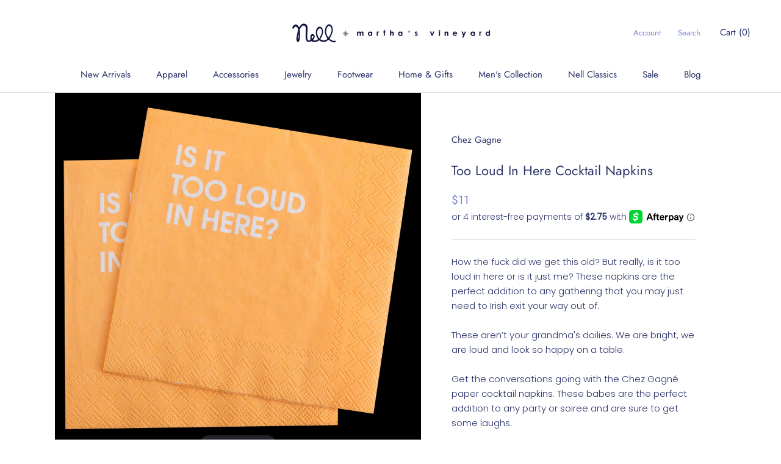

--- FILE ---
content_type: text/html; charset=utf-8
request_url: https://nellmv.com/products/chez-gagne-paper-napkins-birthyay-all-day
body_size: 22152
content:
<!doctype html>

<html class="no-js" lang="en">
  <head>
    <meta charset="utf-8"> 
    <meta http-equiv="X-UA-Compatible" content="IE=edge,chrome=1">
    <meta name="viewport" content="width=device-width, initial-scale=1.0, height=device-height, minimum-scale=1.0, user-scalable=0">
    <meta name="theme-color" content="">
    <meta name="facebook-domain-verification" content="u3ivefa68z0orty9zar03obb66lq9p" />

    <title>
      Too Loud In Here Cocktail Napkins &ndash; Nell
    </title><meta name="description" content="How the fuck did we get this old? But really, is it too loud in here or is it just me? These napkins are the perfect addition to any gathering that you may just need to Irish exit your way out of. These aren’t your grandma&#39;s doilies. We are bright, we are loud and look so happy on a table. Get the conversations going w"><link rel="canonical" href="https://nellmv.com/products/chez-gagne-paper-napkins-birthyay-all-day"><link rel="shortcut icon" href="//nellmv.com/cdn/shop/files/Nell_copy_3_32x32.png?v=1614766784" type="image/png"><meta property="og:type" content="product">
  <meta property="og:title" content="Too Loud In Here Cocktail Napkins"><meta property="og:image" content="http://nellmv.com/cdn/shop/files/d1299cc9TooLoudInHere_1050x1050_536dce6d_grande.jpg?v=1734123236">
    <meta property="og:image:secure_url" content="https://nellmv.com/cdn/shop/files/d1299cc9TooLoudInHere_1050x1050_536dce6d_grande.jpg?v=1734123236"><meta property="og:price:amount" content="11.00">
  <meta property="og:price:currency" content="USD"><meta property="og:description" content="How the fuck did we get this old? But really, is it too loud in here or is it just me? These napkins are the perfect addition to any gathering that you may just need to Irish exit your way out of. These aren’t your grandma&#39;s doilies. We are bright, we are loud and look so happy on a table. Get the conversations going w"><meta property="og:url" content="https://nellmv.com/products/chez-gagne-paper-napkins-birthyay-all-day">
<meta property="og:site_name" content="Nell"><meta name="twitter:card" content="summary"><meta name="twitter:title" content="Too Loud In Here Cocktail Napkins">
  <meta name="twitter:description" content="How the fuck did we get this old? But really, is it too loud in here or is it just me? These napkins are the perfect addition to any gathering that you may just need to Irish exit your way out of.

These aren’t your grandma&#39;s doilies. We are bright, we are loud and look so happy on a table.

Get the conversations going with the Chez Gagné paper cocktail napkins. These babes are the perfect addition to any party or soiree and are sure to get some laughs.

Napkin Color: Apricot
3 Ply Paper Cocktail Napkins
Set of 24 napkins
Size: 5 x 5 in, 10 x 10 in when unfolded
Printing: White">
  <meta name="twitter:image" content="https://nellmv.com/cdn/shop/files/d1299cc9TooLoudInHere_1050x1050_536dce6d_600x600_crop_center.jpg?v=1734123236">

    <script>window.performance && window.performance.mark && window.performance.mark('shopify.content_for_header.start');</script><meta id="shopify-digital-wallet" name="shopify-digital-wallet" content="/27395436/digital_wallets/dialog">
<meta name="shopify-checkout-api-token" content="016b8470fed42518e5352e2c935c77f2">
<meta id="in-context-paypal-metadata" data-shop-id="27395436" data-venmo-supported="true" data-environment="production" data-locale="en_US" data-paypal-v4="true" data-currency="USD">
<link rel="alternate" type="application/json+oembed" href="https://nellmv.com/products/chez-gagne-paper-napkins-birthyay-all-day.oembed">
<script async="async" src="/checkouts/internal/preloads.js?locale=en-US"></script>
<link rel="preconnect" href="https://shop.app" crossorigin="anonymous">
<script async="async" src="https://shop.app/checkouts/internal/preloads.js?locale=en-US&shop_id=27395436" crossorigin="anonymous"></script>
<script id="apple-pay-shop-capabilities" type="application/json">{"shopId":27395436,"countryCode":"US","currencyCode":"USD","merchantCapabilities":["supports3DS"],"merchantId":"gid:\/\/shopify\/Shop\/27395436","merchantName":"Nell","requiredBillingContactFields":["postalAddress","email"],"requiredShippingContactFields":["postalAddress","email"],"shippingType":"shipping","supportedNetworks":["visa","masterCard","amex","discover","elo","jcb"],"total":{"type":"pending","label":"Nell","amount":"1.00"},"shopifyPaymentsEnabled":true,"supportsSubscriptions":true}</script>
<script id="shopify-features" type="application/json">{"accessToken":"016b8470fed42518e5352e2c935c77f2","betas":["rich-media-storefront-analytics"],"domain":"nellmv.com","predictiveSearch":true,"shopId":27395436,"locale":"en"}</script>
<script>var Shopify = Shopify || {};
Shopify.shop = "nell-mv.myshopify.com";
Shopify.locale = "en";
Shopify.currency = {"active":"USD","rate":"1.0"};
Shopify.country = "US";
Shopify.theme = {"name":"Prestige","id":32963133482,"schema_name":"Prestige","schema_version":"1.1.6","theme_store_id":855,"role":"main"};
Shopify.theme.handle = "null";
Shopify.theme.style = {"id":null,"handle":null};
Shopify.cdnHost = "nellmv.com/cdn";
Shopify.routes = Shopify.routes || {};
Shopify.routes.root = "/";</script>
<script type="module">!function(o){(o.Shopify=o.Shopify||{}).modules=!0}(window);</script>
<script>!function(o){function n(){var o=[];function n(){o.push(Array.prototype.slice.apply(arguments))}return n.q=o,n}var t=o.Shopify=o.Shopify||{};t.loadFeatures=n(),t.autoloadFeatures=n()}(window);</script>
<script>
  window.ShopifyPay = window.ShopifyPay || {};
  window.ShopifyPay.apiHost = "shop.app\/pay";
  window.ShopifyPay.redirectState = null;
</script>
<script id="shop-js-analytics" type="application/json">{"pageType":"product"}</script>
<script defer="defer" async type="module" src="//nellmv.com/cdn/shopifycloud/shop-js/modules/v2/client.init-shop-cart-sync_BApSsMSl.en.esm.js"></script>
<script defer="defer" async type="module" src="//nellmv.com/cdn/shopifycloud/shop-js/modules/v2/chunk.common_CBoos6YZ.esm.js"></script>
<script type="module">
  await import("//nellmv.com/cdn/shopifycloud/shop-js/modules/v2/client.init-shop-cart-sync_BApSsMSl.en.esm.js");
await import("//nellmv.com/cdn/shopifycloud/shop-js/modules/v2/chunk.common_CBoos6YZ.esm.js");

  window.Shopify.SignInWithShop?.initShopCartSync?.({"fedCMEnabled":true,"windoidEnabled":true});

</script>
<script>
  window.Shopify = window.Shopify || {};
  if (!window.Shopify.featureAssets) window.Shopify.featureAssets = {};
  window.Shopify.featureAssets['shop-js'] = {"shop-cart-sync":["modules/v2/client.shop-cart-sync_DJczDl9f.en.esm.js","modules/v2/chunk.common_CBoos6YZ.esm.js"],"init-fed-cm":["modules/v2/client.init-fed-cm_BzwGC0Wi.en.esm.js","modules/v2/chunk.common_CBoos6YZ.esm.js"],"init-windoid":["modules/v2/client.init-windoid_BS26ThXS.en.esm.js","modules/v2/chunk.common_CBoos6YZ.esm.js"],"shop-cash-offers":["modules/v2/client.shop-cash-offers_DthCPNIO.en.esm.js","modules/v2/chunk.common_CBoos6YZ.esm.js","modules/v2/chunk.modal_Bu1hFZFC.esm.js"],"shop-button":["modules/v2/client.shop-button_D_JX508o.en.esm.js","modules/v2/chunk.common_CBoos6YZ.esm.js"],"init-shop-email-lookup-coordinator":["modules/v2/client.init-shop-email-lookup-coordinator_DFwWcvrS.en.esm.js","modules/v2/chunk.common_CBoos6YZ.esm.js"],"shop-toast-manager":["modules/v2/client.shop-toast-manager_tEhgP2F9.en.esm.js","modules/v2/chunk.common_CBoos6YZ.esm.js"],"shop-login-button":["modules/v2/client.shop-login-button_DwLgFT0K.en.esm.js","modules/v2/chunk.common_CBoos6YZ.esm.js","modules/v2/chunk.modal_Bu1hFZFC.esm.js"],"avatar":["modules/v2/client.avatar_BTnouDA3.en.esm.js"],"init-shop-cart-sync":["modules/v2/client.init-shop-cart-sync_BApSsMSl.en.esm.js","modules/v2/chunk.common_CBoos6YZ.esm.js"],"pay-button":["modules/v2/client.pay-button_BuNmcIr_.en.esm.js","modules/v2/chunk.common_CBoos6YZ.esm.js"],"init-shop-for-new-customer-accounts":["modules/v2/client.init-shop-for-new-customer-accounts_DrjXSI53.en.esm.js","modules/v2/client.shop-login-button_DwLgFT0K.en.esm.js","modules/v2/chunk.common_CBoos6YZ.esm.js","modules/v2/chunk.modal_Bu1hFZFC.esm.js"],"init-customer-accounts-sign-up":["modules/v2/client.init-customer-accounts-sign-up_TlVCiykN.en.esm.js","modules/v2/client.shop-login-button_DwLgFT0K.en.esm.js","modules/v2/chunk.common_CBoos6YZ.esm.js","modules/v2/chunk.modal_Bu1hFZFC.esm.js"],"shop-follow-button":["modules/v2/client.shop-follow-button_C5D3XtBb.en.esm.js","modules/v2/chunk.common_CBoos6YZ.esm.js","modules/v2/chunk.modal_Bu1hFZFC.esm.js"],"checkout-modal":["modules/v2/client.checkout-modal_8TC_1FUY.en.esm.js","modules/v2/chunk.common_CBoos6YZ.esm.js","modules/v2/chunk.modal_Bu1hFZFC.esm.js"],"init-customer-accounts":["modules/v2/client.init-customer-accounts_C0Oh2ljF.en.esm.js","modules/v2/client.shop-login-button_DwLgFT0K.en.esm.js","modules/v2/chunk.common_CBoos6YZ.esm.js","modules/v2/chunk.modal_Bu1hFZFC.esm.js"],"lead-capture":["modules/v2/client.lead-capture_Cq0gfm7I.en.esm.js","modules/v2/chunk.common_CBoos6YZ.esm.js","modules/v2/chunk.modal_Bu1hFZFC.esm.js"],"shop-login":["modules/v2/client.shop-login_BmtnoEUo.en.esm.js","modules/v2/chunk.common_CBoos6YZ.esm.js","modules/v2/chunk.modal_Bu1hFZFC.esm.js"],"payment-terms":["modules/v2/client.payment-terms_BHOWV7U_.en.esm.js","modules/v2/chunk.common_CBoos6YZ.esm.js","modules/v2/chunk.modal_Bu1hFZFC.esm.js"]};
</script>
<script>(function() {
  var isLoaded = false;
  function asyncLoad() {
    if (isLoaded) return;
    isLoaded = true;
    var urls = ["https:\/\/chimpstatic.com\/mcjs-connected\/js\/users\/435cb4c8bc02c8408e89da04b\/4b8f004441677055d15244f86.js?shop=nell-mv.myshopify.com","https:\/\/app.taggshop.io\/js\/embed.min.js?shop=nell-mv.myshopify.com","https:\/\/aiodstag.cirkleinc.com\/?shop=nell-mv.myshopify.com"];
    for (var i = 0; i < urls.length; i++) {
      var s = document.createElement('script');
      s.type = 'text/javascript';
      s.async = true;
      s.src = urls[i];
      var x = document.getElementsByTagName('script')[0];
      x.parentNode.insertBefore(s, x);
    }
  };
  if(window.attachEvent) {
    window.attachEvent('onload', asyncLoad);
  } else {
    window.addEventListener('load', asyncLoad, false);
  }
})();</script>
<script id="__st">var __st={"a":27395436,"offset":-18000,"reqid":"1116c25a-cb1a-4e64-8ba6-27ed95024cb5-1768908343","pageurl":"nellmv.com\/products\/chez-gagne-paper-napkins-birthyay-all-day","u":"bb701e9b4683","p":"product","rtyp":"product","rid":8246275309873};</script>
<script>window.ShopifyPaypalV4VisibilityTracking = true;</script>
<script id="captcha-bootstrap">!function(){'use strict';const t='contact',e='account',n='new_comment',o=[[t,t],['blogs',n],['comments',n],[t,'customer']],c=[[e,'customer_login'],[e,'guest_login'],[e,'recover_customer_password'],[e,'create_customer']],r=t=>t.map((([t,e])=>`form[action*='/${t}']:not([data-nocaptcha='true']) input[name='form_type'][value='${e}']`)).join(','),a=t=>()=>t?[...document.querySelectorAll(t)].map((t=>t.form)):[];function s(){const t=[...o],e=r(t);return a(e)}const i='password',u='form_key',d=['recaptcha-v3-token','g-recaptcha-response','h-captcha-response',i],f=()=>{try{return window.sessionStorage}catch{return}},m='__shopify_v',_=t=>t.elements[u];function p(t,e,n=!1){try{const o=window.sessionStorage,c=JSON.parse(o.getItem(e)),{data:r}=function(t){const{data:e,action:n}=t;return t[m]||n?{data:e,action:n}:{data:t,action:n}}(c);for(const[e,n]of Object.entries(r))t.elements[e]&&(t.elements[e].value=n);n&&o.removeItem(e)}catch(o){console.error('form repopulation failed',{error:o})}}const l='form_type',E='cptcha';function T(t){t.dataset[E]=!0}const w=window,h=w.document,L='Shopify',v='ce_forms',y='captcha';let A=!1;((t,e)=>{const n=(g='f06e6c50-85a8-45c8-87d0-21a2b65856fe',I='https://cdn.shopify.com/shopifycloud/storefront-forms-hcaptcha/ce_storefront_forms_captcha_hcaptcha.v1.5.2.iife.js',D={infoText:'Protected by hCaptcha',privacyText:'Privacy',termsText:'Terms'},(t,e,n)=>{const o=w[L][v],c=o.bindForm;if(c)return c(t,g,e,D).then(n);var r;o.q.push([[t,g,e,D],n]),r=I,A||(h.body.append(Object.assign(h.createElement('script'),{id:'captcha-provider',async:!0,src:r})),A=!0)});var g,I,D;w[L]=w[L]||{},w[L][v]=w[L][v]||{},w[L][v].q=[],w[L][y]=w[L][y]||{},w[L][y].protect=function(t,e){n(t,void 0,e),T(t)},Object.freeze(w[L][y]),function(t,e,n,w,h,L){const[v,y,A,g]=function(t,e,n){const i=e?o:[],u=t?c:[],d=[...i,...u],f=r(d),m=r(i),_=r(d.filter((([t,e])=>n.includes(e))));return[a(f),a(m),a(_),s()]}(w,h,L),I=t=>{const e=t.target;return e instanceof HTMLFormElement?e:e&&e.form},D=t=>v().includes(t);t.addEventListener('submit',(t=>{const e=I(t);if(!e)return;const n=D(e)&&!e.dataset.hcaptchaBound&&!e.dataset.recaptchaBound,o=_(e),c=g().includes(e)&&(!o||!o.value);(n||c)&&t.preventDefault(),c&&!n&&(function(t){try{if(!f())return;!function(t){const e=f();if(!e)return;const n=_(t);if(!n)return;const o=n.value;o&&e.removeItem(o)}(t);const e=Array.from(Array(32),(()=>Math.random().toString(36)[2])).join('');!function(t,e){_(t)||t.append(Object.assign(document.createElement('input'),{type:'hidden',name:u})),t.elements[u].value=e}(t,e),function(t,e){const n=f();if(!n)return;const o=[...t.querySelectorAll(`input[type='${i}']`)].map((({name:t})=>t)),c=[...d,...o],r={};for(const[a,s]of new FormData(t).entries())c.includes(a)||(r[a]=s);n.setItem(e,JSON.stringify({[m]:1,action:t.action,data:r}))}(t,e)}catch(e){console.error('failed to persist form',e)}}(e),e.submit())}));const S=(t,e)=>{t&&!t.dataset[E]&&(n(t,e.some((e=>e===t))),T(t))};for(const o of['focusin','change'])t.addEventListener(o,(t=>{const e=I(t);D(e)&&S(e,y())}));const B=e.get('form_key'),M=e.get(l),P=B&&M;t.addEventListener('DOMContentLoaded',(()=>{const t=y();if(P)for(const e of t)e.elements[l].value===M&&p(e,B);[...new Set([...A(),...v().filter((t=>'true'===t.dataset.shopifyCaptcha))])].forEach((e=>S(e,t)))}))}(h,new URLSearchParams(w.location.search),n,t,e,['guest_login'])})(!0,!0)}();</script>
<script integrity="sha256-4kQ18oKyAcykRKYeNunJcIwy7WH5gtpwJnB7kiuLZ1E=" data-source-attribution="shopify.loadfeatures" defer="defer" src="//nellmv.com/cdn/shopifycloud/storefront/assets/storefront/load_feature-a0a9edcb.js" crossorigin="anonymous"></script>
<script crossorigin="anonymous" defer="defer" src="//nellmv.com/cdn/shopifycloud/storefront/assets/shopify_pay/storefront-65b4c6d7.js?v=20250812"></script>
<script data-source-attribution="shopify.dynamic_checkout.dynamic.init">var Shopify=Shopify||{};Shopify.PaymentButton=Shopify.PaymentButton||{isStorefrontPortableWallets:!0,init:function(){window.Shopify.PaymentButton.init=function(){};var t=document.createElement("script");t.src="https://nellmv.com/cdn/shopifycloud/portable-wallets/latest/portable-wallets.en.js",t.type="module",document.head.appendChild(t)}};
</script>
<script data-source-attribution="shopify.dynamic_checkout.buyer_consent">
  function portableWalletsHideBuyerConsent(e){var t=document.getElementById("shopify-buyer-consent"),n=document.getElementById("shopify-subscription-policy-button");t&&n&&(t.classList.add("hidden"),t.setAttribute("aria-hidden","true"),n.removeEventListener("click",e))}function portableWalletsShowBuyerConsent(e){var t=document.getElementById("shopify-buyer-consent"),n=document.getElementById("shopify-subscription-policy-button");t&&n&&(t.classList.remove("hidden"),t.removeAttribute("aria-hidden"),n.addEventListener("click",e))}window.Shopify?.PaymentButton&&(window.Shopify.PaymentButton.hideBuyerConsent=portableWalletsHideBuyerConsent,window.Shopify.PaymentButton.showBuyerConsent=portableWalletsShowBuyerConsent);
</script>
<script data-source-attribution="shopify.dynamic_checkout.cart.bootstrap">document.addEventListener("DOMContentLoaded",(function(){function t(){return document.querySelector("shopify-accelerated-checkout-cart, shopify-accelerated-checkout")}if(t())Shopify.PaymentButton.init();else{new MutationObserver((function(e,n){t()&&(Shopify.PaymentButton.init(),n.disconnect())})).observe(document.body,{childList:!0,subtree:!0})}}));
</script>
<link id="shopify-accelerated-checkout-styles" rel="stylesheet" media="screen" href="https://nellmv.com/cdn/shopifycloud/portable-wallets/latest/accelerated-checkout-backwards-compat.css" crossorigin="anonymous">
<style id="shopify-accelerated-checkout-cart">
        #shopify-buyer-consent {
  margin-top: 1em;
  display: inline-block;
  width: 100%;
}

#shopify-buyer-consent.hidden {
  display: none;
}

#shopify-subscription-policy-button {
  background: none;
  border: none;
  padding: 0;
  text-decoration: underline;
  font-size: inherit;
  cursor: pointer;
}

#shopify-subscription-policy-button::before {
  box-shadow: none;
}

      </style>

<script>window.performance && window.performance.mark && window.performance.mark('shopify.content_for_header.end');</script>

    <link rel="stylesheet" href="//nellmv.com/cdn/shop/t/5/assets/theme.scss.css?v=68833505596788256651762022909">

    <script>
      // This allows to expose several variables to the global scope, to be used in scripts
      window.theme = {
        template: "product",
        shopCurrency: "USD",
        moneyFormat: "${{amount}}",
        moneyWithCurrencyFormat: "${{amount}} USD",
        currencyConversionEnabled: false,
        currencyConversionMoneyFormat: "money_format",
        currencyConversionRoundAmounts: true,
        searchMode: "product,article",
        showPageTransition: true,
        showElementStaggering: true,
        showImageZooming: true
      };

      window.languages = {
        cartAddNote: "Add Order Note",
        cartEditNote: "Edit Order Note",
        productImageLoadingError: "This image could not be loaded. Please try to reload the page.",
        productFormAddToCart: "Add to cart",
        productFormUnavailable: "Unavailable",
        productFormSoldOut: "Sold Out",
        shippingEstimatorOneResult: "1 option available:",
        shippingEstimatorMoreResults: "{{count}} options available:",
        shippingEstimatorNoResults: "No shipping could be found"
      };

      window.lazySizesConfig = {
        loadHidden: false,
        hFac: 0.5,
        expFactor: 2,
        ricTimeout: 150,
        lazyClass: 'Image--lazyLoad',
        loadingClass: 'Image--lazyLoading',
        loadedClass: 'Image--lazyLoaded'
      };

      document.documentElement.className = document.documentElement.className.replace('no-js', 'js');
      document.documentElement.style.setProperty('--window-height', window.innerHeight + 'px');

      // We do a quick detection of some features (we could use Modernizr but for so little...)
      (function() {
        document.documentElement.className += ((window.CSS && window.CSS.supports('(position: sticky) or (position: -webkit-sticky)')) ? ' supports-sticky' : ' no-supports-sticky');
        document.documentElement.className += (window.matchMedia('(-moz-touch-enabled: 1), (hover: none)')).matches ? ' no-supports-hover' : ' supports-hover';
      }());

      window.onpageshow = function (event) {
        if (event.persisted) {
          window.location.reload();
        }
      };
    </script>

    <script src="//nellmv.com/cdn/shop/t/5/assets/lazysizes.min.js?v=174358363404432586981531158303" async></script>

    
<script src="https://polyfill-fastly.net/v2/polyfill.min.js?features=fetch,Element.prototype.closest,Element.prototype.remove,Element.prototype.classList,Array.prototype.includes,Array.prototype.fill,Object.assign,CustomEvent,IntersectionObserver,IntersectionObserverEntry" defer></script>
    <script src="//nellmv.com/cdn/shop/t/5/assets/libs.min.js?v=88466822118989791001531158303" defer></script>
    <script src="//nellmv.com/cdn/shop/t/5/assets/theme.min.js?v=61038569774230255721531250053" defer></script>
    <script src="//nellmv.com/cdn/shop/t/5/assets/custom.js?v=8814717088703906631531158303" defer></script>

    
  <script type="application/ld+json">
  {
    "@context": "http://schema.org",
    "@type": "Product",
    "offers": {
      "@type": "Offer",
      "availability":"//schema.org/InStock",
      "price": "11.00",
      "priceCurrency": "USD"
    },
    "brand": "Chez Gagne",
    "name": "Too Loud In Here Cocktail Napkins",
    "description": "How the fuck did we get this old? But really, is it too loud in here or is it just me? These napkins are the perfect addition to any gathering that you may just need to Irish exit your way out of.\n\nThese aren’t your grandma's doilies. We are bright, we are loud and look so happy on a table.\n\nGet the conversations going with the Chez Gagné paper cocktail napkins. These babes are the perfect addition to any party or soiree and are sure to get some laughs.\n\nNapkin Color: Apricot\n3 Ply Paper Cocktail Napkins\nSet of 24 napkins\nSize: 5 x 5 in, 10 x 10 in when unfolded\nPrinting: White",
    "category": "Home-Entertaining",
    "url": "https://nellmv.com/products/chez-gagne-paper-napkins-birthyay-all-day",
    "image": {
      "@type": "ImageObject",
      "url": "https://nellmv.com/cdn/shop/files/d1299cc9TooLoudInHere_1050x1050_536dce6d_1024x1024.jpg?v=1734123236",
      "image": "https://nellmv.com/cdn/shop/files/d1299cc9TooLoudInHere_1050x1050_536dce6d_1024x1024.jpg?v=1734123236",
      "name": "Too Loud In Here Cocktail Napkins",
      "width": 1024,
      "height": 1024
    }
  }
  </script>

 <script src="//ajax.googleapis.com/ajax/libs/jquery/2.2.3/jquery.min.js" type="text/javascript"></script>
  

	
    
    
    
    <script src="//nellmv.com/cdn/shop/t/5/assets/magiczoomplus.js?v=84877545173711301801681428781" type="text/javascript"></script>
    <link href="//nellmv.com/cdn/shop/t/5/assets/magiczoomplus.css?v=120400821669589883611592985465" rel="stylesheet" type="text/css" media="all" />
    
    <link href="//nellmv.com/cdn/shop/t/5/assets/magiczoomplus.additional.css?v=164889521219196233081593018346" rel="stylesheet" type="text/css" media="all" />
    <script type="text/javascript">
    mzOptions = {
        'zoomWidth':'auto',
        'zoomHeight':'auto',
        'zoomPosition':'right',
        'zoomDistance':15,
        'selectorTrigger':'click',
        'transitionEffect':true,
        'cssClass':'',
        'lazyZoom':false,
        'rightClick':false,
        'zoomMode':'zoom',
        'zoomOn':'hover',
        'upscale':true,
        'smoothing':true,
        'variableZoom':false,
        'zoomCaption':'off',
        'expand':'window',
        'expandZoomMode':'zoom',
        'expandZoomOn':'click',
        'expandCaption':true,
        'closeOnClickOutside':true,
        'hint':'once',
        'textHoverZoomHint':'Hover to zoom',
        'textClickZoomHint':'Click to zoom',
        'textExpandHint':'Click to expand',
        'textBtnClose':'Close',
        'textBtnNext':'Next',
        'textBtnPrev':'Previous'
    }
    mzMobileOptions = {
        'zoomMode':'magnifier',
        'textHoverZoomHint':'Touch to zoom',
        'textClickZoomHint':'Double tap to zoom',
        'textExpandHint':'Tap to expand'
    }
    
    </script>
    <script src="//nellmv.com/cdn/shop/t/5/assets/magiczoomplus.sirv.js?v=34604523858478577301592985469" type="text/javascript"></script>
    

 

<script>window.__pagefly_analytics_settings__={"acceptTracking":true};</script>
 <link href="https://monorail-edge.shopifysvc.com" rel="dns-prefetch">
<script>(function(){if ("sendBeacon" in navigator && "performance" in window) {try {var session_token_from_headers = performance.getEntriesByType('navigation')[0].serverTiming.find(x => x.name == '_s').description;} catch {var session_token_from_headers = undefined;}var session_cookie_matches = document.cookie.match(/_shopify_s=([^;]*)/);var session_token_from_cookie = session_cookie_matches && session_cookie_matches.length === 2 ? session_cookie_matches[1] : "";var session_token = session_token_from_headers || session_token_from_cookie || "";function handle_abandonment_event(e) {var entries = performance.getEntries().filter(function(entry) {return /monorail-edge.shopifysvc.com/.test(entry.name);});if (!window.abandonment_tracked && entries.length === 0) {window.abandonment_tracked = true;var currentMs = Date.now();var navigation_start = performance.timing.navigationStart;var payload = {shop_id: 27395436,url: window.location.href,navigation_start,duration: currentMs - navigation_start,session_token,page_type: "product"};window.navigator.sendBeacon("https://monorail-edge.shopifysvc.com/v1/produce", JSON.stringify({schema_id: "online_store_buyer_site_abandonment/1.1",payload: payload,metadata: {event_created_at_ms: currentMs,event_sent_at_ms: currentMs}}));}}window.addEventListener('pagehide', handle_abandonment_event);}}());</script>
<script id="web-pixels-manager-setup">(function e(e,d,r,n,o){if(void 0===o&&(o={}),!Boolean(null===(a=null===(i=window.Shopify)||void 0===i?void 0:i.analytics)||void 0===a?void 0:a.replayQueue)){var i,a;window.Shopify=window.Shopify||{};var t=window.Shopify;t.analytics=t.analytics||{};var s=t.analytics;s.replayQueue=[],s.publish=function(e,d,r){return s.replayQueue.push([e,d,r]),!0};try{self.performance.mark("wpm:start")}catch(e){}var l=function(){var e={modern:/Edge?\/(1{2}[4-9]|1[2-9]\d|[2-9]\d{2}|\d{4,})\.\d+(\.\d+|)|Firefox\/(1{2}[4-9]|1[2-9]\d|[2-9]\d{2}|\d{4,})\.\d+(\.\d+|)|Chrom(ium|e)\/(9{2}|\d{3,})\.\d+(\.\d+|)|(Maci|X1{2}).+ Version\/(15\.\d+|(1[6-9]|[2-9]\d|\d{3,})\.\d+)([,.]\d+|)( \(\w+\)|)( Mobile\/\w+|) Safari\/|Chrome.+OPR\/(9{2}|\d{3,})\.\d+\.\d+|(CPU[ +]OS|iPhone[ +]OS|CPU[ +]iPhone|CPU IPhone OS|CPU iPad OS)[ +]+(15[._]\d+|(1[6-9]|[2-9]\d|\d{3,})[._]\d+)([._]\d+|)|Android:?[ /-](13[3-9]|1[4-9]\d|[2-9]\d{2}|\d{4,})(\.\d+|)(\.\d+|)|Android.+Firefox\/(13[5-9]|1[4-9]\d|[2-9]\d{2}|\d{4,})\.\d+(\.\d+|)|Android.+Chrom(ium|e)\/(13[3-9]|1[4-9]\d|[2-9]\d{2}|\d{4,})\.\d+(\.\d+|)|SamsungBrowser\/([2-9]\d|\d{3,})\.\d+/,legacy:/Edge?\/(1[6-9]|[2-9]\d|\d{3,})\.\d+(\.\d+|)|Firefox\/(5[4-9]|[6-9]\d|\d{3,})\.\d+(\.\d+|)|Chrom(ium|e)\/(5[1-9]|[6-9]\d|\d{3,})\.\d+(\.\d+|)([\d.]+$|.*Safari\/(?![\d.]+ Edge\/[\d.]+$))|(Maci|X1{2}).+ Version\/(10\.\d+|(1[1-9]|[2-9]\d|\d{3,})\.\d+)([,.]\d+|)( \(\w+\)|)( Mobile\/\w+|) Safari\/|Chrome.+OPR\/(3[89]|[4-9]\d|\d{3,})\.\d+\.\d+|(CPU[ +]OS|iPhone[ +]OS|CPU[ +]iPhone|CPU IPhone OS|CPU iPad OS)[ +]+(10[._]\d+|(1[1-9]|[2-9]\d|\d{3,})[._]\d+)([._]\d+|)|Android:?[ /-](13[3-9]|1[4-9]\d|[2-9]\d{2}|\d{4,})(\.\d+|)(\.\d+|)|Mobile Safari.+OPR\/([89]\d|\d{3,})\.\d+\.\d+|Android.+Firefox\/(13[5-9]|1[4-9]\d|[2-9]\d{2}|\d{4,})\.\d+(\.\d+|)|Android.+Chrom(ium|e)\/(13[3-9]|1[4-9]\d|[2-9]\d{2}|\d{4,})\.\d+(\.\d+|)|Android.+(UC? ?Browser|UCWEB|U3)[ /]?(15\.([5-9]|\d{2,})|(1[6-9]|[2-9]\d|\d{3,})\.\d+)\.\d+|SamsungBrowser\/(5\.\d+|([6-9]|\d{2,})\.\d+)|Android.+MQ{2}Browser\/(14(\.(9|\d{2,})|)|(1[5-9]|[2-9]\d|\d{3,})(\.\d+|))(\.\d+|)|K[Aa][Ii]OS\/(3\.\d+|([4-9]|\d{2,})\.\d+)(\.\d+|)/},d=e.modern,r=e.legacy,n=navigator.userAgent;return n.match(d)?"modern":n.match(r)?"legacy":"unknown"}(),u="modern"===l?"modern":"legacy",c=(null!=n?n:{modern:"",legacy:""})[u],f=function(e){return[e.baseUrl,"/wpm","/b",e.hashVersion,"modern"===e.buildTarget?"m":"l",".js"].join("")}({baseUrl:d,hashVersion:r,buildTarget:u}),m=function(e){var d=e.version,r=e.bundleTarget,n=e.surface,o=e.pageUrl,i=e.monorailEndpoint;return{emit:function(e){var a=e.status,t=e.errorMsg,s=(new Date).getTime(),l=JSON.stringify({metadata:{event_sent_at_ms:s},events:[{schema_id:"web_pixels_manager_load/3.1",payload:{version:d,bundle_target:r,page_url:o,status:a,surface:n,error_msg:t},metadata:{event_created_at_ms:s}}]});if(!i)return console&&console.warn&&console.warn("[Web Pixels Manager] No Monorail endpoint provided, skipping logging."),!1;try{return self.navigator.sendBeacon.bind(self.navigator)(i,l)}catch(e){}var u=new XMLHttpRequest;try{return u.open("POST",i,!0),u.setRequestHeader("Content-Type","text/plain"),u.send(l),!0}catch(e){return console&&console.warn&&console.warn("[Web Pixels Manager] Got an unhandled error while logging to Monorail."),!1}}}}({version:r,bundleTarget:l,surface:e.surface,pageUrl:self.location.href,monorailEndpoint:e.monorailEndpoint});try{o.browserTarget=l,function(e){var d=e.src,r=e.async,n=void 0===r||r,o=e.onload,i=e.onerror,a=e.sri,t=e.scriptDataAttributes,s=void 0===t?{}:t,l=document.createElement("script"),u=document.querySelector("head"),c=document.querySelector("body");if(l.async=n,l.src=d,a&&(l.integrity=a,l.crossOrigin="anonymous"),s)for(var f in s)if(Object.prototype.hasOwnProperty.call(s,f))try{l.dataset[f]=s[f]}catch(e){}if(o&&l.addEventListener("load",o),i&&l.addEventListener("error",i),u)u.appendChild(l);else{if(!c)throw new Error("Did not find a head or body element to append the script");c.appendChild(l)}}({src:f,async:!0,onload:function(){if(!function(){var e,d;return Boolean(null===(d=null===(e=window.Shopify)||void 0===e?void 0:e.analytics)||void 0===d?void 0:d.initialized)}()){var d=window.webPixelsManager.init(e)||void 0;if(d){var r=window.Shopify.analytics;r.replayQueue.forEach((function(e){var r=e[0],n=e[1],o=e[2];d.publishCustomEvent(r,n,o)})),r.replayQueue=[],r.publish=d.publishCustomEvent,r.visitor=d.visitor,r.initialized=!0}}},onerror:function(){return m.emit({status:"failed",errorMsg:"".concat(f," has failed to load")})},sri:function(e){var d=/^sha384-[A-Za-z0-9+/=]+$/;return"string"==typeof e&&d.test(e)}(c)?c:"",scriptDataAttributes:o}),m.emit({status:"loading"})}catch(e){m.emit({status:"failed",errorMsg:(null==e?void 0:e.message)||"Unknown error"})}}})({shopId: 27395436,storefrontBaseUrl: "https://nellmv.com",extensionsBaseUrl: "https://extensions.shopifycdn.com/cdn/shopifycloud/web-pixels-manager",monorailEndpoint: "https://monorail-edge.shopifysvc.com/unstable/produce_batch",surface: "storefront-renderer",enabledBetaFlags: ["2dca8a86"],webPixelsConfigList: [{"id":"372179249","configuration":"{\"pixel_id\":\"176344904057547\",\"pixel_type\":\"facebook_pixel\",\"metaapp_system_user_token\":\"-\"}","eventPayloadVersion":"v1","runtimeContext":"OPEN","scriptVersion":"ca16bc87fe92b6042fbaa3acc2fbdaa6","type":"APP","apiClientId":2329312,"privacyPurposes":["ANALYTICS","MARKETING","SALE_OF_DATA"],"dataSharingAdjustments":{"protectedCustomerApprovalScopes":["read_customer_address","read_customer_email","read_customer_name","read_customer_personal_data","read_customer_phone"]}},{"id":"shopify-app-pixel","configuration":"{}","eventPayloadVersion":"v1","runtimeContext":"STRICT","scriptVersion":"0450","apiClientId":"shopify-pixel","type":"APP","privacyPurposes":["ANALYTICS","MARKETING"]},{"id":"shopify-custom-pixel","eventPayloadVersion":"v1","runtimeContext":"LAX","scriptVersion":"0450","apiClientId":"shopify-pixel","type":"CUSTOM","privacyPurposes":["ANALYTICS","MARKETING"]}],isMerchantRequest: false,initData: {"shop":{"name":"Nell","paymentSettings":{"currencyCode":"USD"},"myshopifyDomain":"nell-mv.myshopify.com","countryCode":"US","storefrontUrl":"https:\/\/nellmv.com"},"customer":null,"cart":null,"checkout":null,"productVariants":[{"price":{"amount":11.0,"currencyCode":"USD"},"product":{"title":"Too Loud In Here Cocktail Napkins","vendor":"Chez Gagne","id":"8246275309873","untranslatedTitle":"Too Loud In Here Cocktail Napkins","url":"\/products\/chez-gagne-paper-napkins-birthyay-all-day","type":"Home-Entertaining"},"id":"44623132033329","image":{"src":"\/\/nellmv.com\/cdn\/shop\/files\/d1299cc9TooLoudInHere_1050x1050_536dce6d.jpg?v=1734123236"},"sku":"146943","title":"Default Title","untranslatedTitle":"Default Title"}],"purchasingCompany":null},},"https://nellmv.com/cdn","fcfee988w5aeb613cpc8e4bc33m6693e112",{"modern":"","legacy":""},{"shopId":"27395436","storefrontBaseUrl":"https:\/\/nellmv.com","extensionBaseUrl":"https:\/\/extensions.shopifycdn.com\/cdn\/shopifycloud\/web-pixels-manager","surface":"storefront-renderer","enabledBetaFlags":"[\"2dca8a86\"]","isMerchantRequest":"false","hashVersion":"fcfee988w5aeb613cpc8e4bc33m6693e112","publish":"custom","events":"[[\"page_viewed\",{}],[\"product_viewed\",{\"productVariant\":{\"price\":{\"amount\":11.0,\"currencyCode\":\"USD\"},\"product\":{\"title\":\"Too Loud In Here Cocktail Napkins\",\"vendor\":\"Chez Gagne\",\"id\":\"8246275309873\",\"untranslatedTitle\":\"Too Loud In Here Cocktail Napkins\",\"url\":\"\/products\/chez-gagne-paper-napkins-birthyay-all-day\",\"type\":\"Home-Entertaining\"},\"id\":\"44623132033329\",\"image\":{\"src\":\"\/\/nellmv.com\/cdn\/shop\/files\/d1299cc9TooLoudInHere_1050x1050_536dce6d.jpg?v=1734123236\"},\"sku\":\"146943\",\"title\":\"Default Title\",\"untranslatedTitle\":\"Default Title\"}}]]"});</script><script>
  window.ShopifyAnalytics = window.ShopifyAnalytics || {};
  window.ShopifyAnalytics.meta = window.ShopifyAnalytics.meta || {};
  window.ShopifyAnalytics.meta.currency = 'USD';
  var meta = {"product":{"id":8246275309873,"gid":"gid:\/\/shopify\/Product\/8246275309873","vendor":"Chez Gagne","type":"Home-Entertaining","handle":"chez-gagne-paper-napkins-birthyay-all-day","variants":[{"id":44623132033329,"price":1100,"name":"Too Loud In Here Cocktail Napkins","public_title":null,"sku":"146943"}],"remote":false},"page":{"pageType":"product","resourceType":"product","resourceId":8246275309873,"requestId":"1116c25a-cb1a-4e64-8ba6-27ed95024cb5-1768908343"}};
  for (var attr in meta) {
    window.ShopifyAnalytics.meta[attr] = meta[attr];
  }
</script>
<script class="analytics">
  (function () {
    var customDocumentWrite = function(content) {
      var jquery = null;

      if (window.jQuery) {
        jquery = window.jQuery;
      } else if (window.Checkout && window.Checkout.$) {
        jquery = window.Checkout.$;
      }

      if (jquery) {
        jquery('body').append(content);
      }
    };

    var hasLoggedConversion = function(token) {
      if (token) {
        return document.cookie.indexOf('loggedConversion=' + token) !== -1;
      }
      return false;
    }

    var setCookieIfConversion = function(token) {
      if (token) {
        var twoMonthsFromNow = new Date(Date.now());
        twoMonthsFromNow.setMonth(twoMonthsFromNow.getMonth() + 2);

        document.cookie = 'loggedConversion=' + token + '; expires=' + twoMonthsFromNow;
      }
    }

    var trekkie = window.ShopifyAnalytics.lib = window.trekkie = window.trekkie || [];
    if (trekkie.integrations) {
      return;
    }
    trekkie.methods = [
      'identify',
      'page',
      'ready',
      'track',
      'trackForm',
      'trackLink'
    ];
    trekkie.factory = function(method) {
      return function() {
        var args = Array.prototype.slice.call(arguments);
        args.unshift(method);
        trekkie.push(args);
        return trekkie;
      };
    };
    for (var i = 0; i < trekkie.methods.length; i++) {
      var key = trekkie.methods[i];
      trekkie[key] = trekkie.factory(key);
    }
    trekkie.load = function(config) {
      trekkie.config = config || {};
      trekkie.config.initialDocumentCookie = document.cookie;
      var first = document.getElementsByTagName('script')[0];
      var script = document.createElement('script');
      script.type = 'text/javascript';
      script.onerror = function(e) {
        var scriptFallback = document.createElement('script');
        scriptFallback.type = 'text/javascript';
        scriptFallback.onerror = function(error) {
                var Monorail = {
      produce: function produce(monorailDomain, schemaId, payload) {
        var currentMs = new Date().getTime();
        var event = {
          schema_id: schemaId,
          payload: payload,
          metadata: {
            event_created_at_ms: currentMs,
            event_sent_at_ms: currentMs
          }
        };
        return Monorail.sendRequest("https://" + monorailDomain + "/v1/produce", JSON.stringify(event));
      },
      sendRequest: function sendRequest(endpointUrl, payload) {
        // Try the sendBeacon API
        if (window && window.navigator && typeof window.navigator.sendBeacon === 'function' && typeof window.Blob === 'function' && !Monorail.isIos12()) {
          var blobData = new window.Blob([payload], {
            type: 'text/plain'
          });

          if (window.navigator.sendBeacon(endpointUrl, blobData)) {
            return true;
          } // sendBeacon was not successful

        } // XHR beacon

        var xhr = new XMLHttpRequest();

        try {
          xhr.open('POST', endpointUrl);
          xhr.setRequestHeader('Content-Type', 'text/plain');
          xhr.send(payload);
        } catch (e) {
          console.log(e);
        }

        return false;
      },
      isIos12: function isIos12() {
        return window.navigator.userAgent.lastIndexOf('iPhone; CPU iPhone OS 12_') !== -1 || window.navigator.userAgent.lastIndexOf('iPad; CPU OS 12_') !== -1;
      }
    };
    Monorail.produce('monorail-edge.shopifysvc.com',
      'trekkie_storefront_load_errors/1.1',
      {shop_id: 27395436,
      theme_id: 32963133482,
      app_name: "storefront",
      context_url: window.location.href,
      source_url: "//nellmv.com/cdn/s/trekkie.storefront.cd680fe47e6c39ca5d5df5f0a32d569bc48c0f27.min.js"});

        };
        scriptFallback.async = true;
        scriptFallback.src = '//nellmv.com/cdn/s/trekkie.storefront.cd680fe47e6c39ca5d5df5f0a32d569bc48c0f27.min.js';
        first.parentNode.insertBefore(scriptFallback, first);
      };
      script.async = true;
      script.src = '//nellmv.com/cdn/s/trekkie.storefront.cd680fe47e6c39ca5d5df5f0a32d569bc48c0f27.min.js';
      first.parentNode.insertBefore(script, first);
    };
    trekkie.load(
      {"Trekkie":{"appName":"storefront","development":false,"defaultAttributes":{"shopId":27395436,"isMerchantRequest":null,"themeId":32963133482,"themeCityHash":"9541015546761469734","contentLanguage":"en","currency":"USD","eventMetadataId":"05b81bb6-ea0f-400a-8f87-7243caecda85"},"isServerSideCookieWritingEnabled":true,"monorailRegion":"shop_domain","enabledBetaFlags":["65f19447"]},"Session Attribution":{},"S2S":{"facebookCapiEnabled":false,"source":"trekkie-storefront-renderer","apiClientId":580111}}
    );

    var loaded = false;
    trekkie.ready(function() {
      if (loaded) return;
      loaded = true;

      window.ShopifyAnalytics.lib = window.trekkie;

      var originalDocumentWrite = document.write;
      document.write = customDocumentWrite;
      try { window.ShopifyAnalytics.merchantGoogleAnalytics.call(this); } catch(error) {};
      document.write = originalDocumentWrite;

      window.ShopifyAnalytics.lib.page(null,{"pageType":"product","resourceType":"product","resourceId":8246275309873,"requestId":"1116c25a-cb1a-4e64-8ba6-27ed95024cb5-1768908343","shopifyEmitted":true});

      var match = window.location.pathname.match(/checkouts\/(.+)\/(thank_you|post_purchase)/)
      var token = match? match[1]: undefined;
      if (!hasLoggedConversion(token)) {
        setCookieIfConversion(token);
        window.ShopifyAnalytics.lib.track("Viewed Product",{"currency":"USD","variantId":44623132033329,"productId":8246275309873,"productGid":"gid:\/\/shopify\/Product\/8246275309873","name":"Too Loud In Here Cocktail Napkins","price":"11.00","sku":"146943","brand":"Chez Gagne","variant":null,"category":"Home-Entertaining","nonInteraction":true,"remote":false},undefined,undefined,{"shopifyEmitted":true});
      window.ShopifyAnalytics.lib.track("monorail:\/\/trekkie_storefront_viewed_product\/1.1",{"currency":"USD","variantId":44623132033329,"productId":8246275309873,"productGid":"gid:\/\/shopify\/Product\/8246275309873","name":"Too Loud In Here Cocktail Napkins","price":"11.00","sku":"146943","brand":"Chez Gagne","variant":null,"category":"Home-Entertaining","nonInteraction":true,"remote":false,"referer":"https:\/\/nellmv.com\/products\/chez-gagne-paper-napkins-birthyay-all-day"});
      }
    });


        var eventsListenerScript = document.createElement('script');
        eventsListenerScript.async = true;
        eventsListenerScript.src = "//nellmv.com/cdn/shopifycloud/storefront/assets/shop_events_listener-3da45d37.js";
        document.getElementsByTagName('head')[0].appendChild(eventsListenerScript);

})();</script>
  <script>
  if (!window.ga || (window.ga && typeof window.ga !== 'function')) {
    window.ga = function ga() {
      (window.ga.q = window.ga.q || []).push(arguments);
      if (window.Shopify && window.Shopify.analytics && typeof window.Shopify.analytics.publish === 'function') {
        window.Shopify.analytics.publish("ga_stub_called", {}, {sendTo: "google_osp_migration"});
      }
      console.error("Shopify's Google Analytics stub called with:", Array.from(arguments), "\nSee https://help.shopify.com/manual/promoting-marketing/pixels/pixel-migration#google for more information.");
    };
    if (window.Shopify && window.Shopify.analytics && typeof window.Shopify.analytics.publish === 'function') {
      window.Shopify.analytics.publish("ga_stub_initialized", {}, {sendTo: "google_osp_migration"});
    }
  }
</script>
<script
  defer
  src="https://nellmv.com/cdn/shopifycloud/perf-kit/shopify-perf-kit-3.0.4.min.js"
  data-application="storefront-renderer"
  data-shop-id="27395436"
  data-render-region="gcp-us-central1"
  data-page-type="product"
  data-theme-instance-id="32963133482"
  data-theme-name="Prestige"
  data-theme-version="1.1.6"
  data-monorail-region="shop_domain"
  data-resource-timing-sampling-rate="10"
  data-shs="true"
  data-shs-beacon="true"
  data-shs-export-with-fetch="true"
  data-shs-logs-sample-rate="1"
  data-shs-beacon-endpoint="https://nellmv.com/api/collect"
></script>
</head> 

  <body class="prestige--v1  template-product">
    <a class="PageSkipLink u-visually-hidden" href="#main">Skip to content</a>
    <span class="LoadingBar"></span>
    <div class="PageOverlay"></div>
    <div class="PageTransition"></div>

    <div id="shopify-section-popup" class="shopify-section"></div>
    <div id="shopify-section-sidebar-menu" class="shopify-section"><section id="sidebar-menu" class="SidebarMenu Drawer Drawer--small Drawer--fromLeft" aria-hidden="true" data-section-id="sidebar-menu" data-section-type="sidebar-menu">
    <header class="Drawer__Header" data-drawer-animated-left>
      <button class="Drawer__Close Icon-Wrapper--clickable" data-action="close-drawer" data-drawer-id="sidebar-menu" aria-label="Close navigation"><svg class="Icon Icon--close" role="presentation" viewBox="0 0 16 14">
      <path d="M15 0L1 14m14 0L1 0" stroke="currentColor" fill="none" fill-rule="evenodd"></path>
    </svg></button>
    </header>

    <div class="Drawer__Content">
      <div class="Drawer__Main" data-drawer-animated-left data-scrollable>
        <div class="Drawer__Container">
          <nav class="SidebarMenu__Nav SidebarMenu__Nav--primary" aria-label="Sidebar navigation"><div class="Collapsible"><a href="/collections/new-arrivals-2-0" class="Collapsible__Button Heading Link Link--primary u-h6">New Arrivals</a></div><div class="Collapsible"><button class="Collapsible__Button Heading u-h6" data-action="toggle-collapsible" aria-expanded="false">Apparel<span class="Collapsible__Plus"></span>
                  </button>

                  <div class="Collapsible__Inner">
                    <div class="Collapsible__Content"><div class="Collapsible"><a href="/collections/dresses" class="Collapsible__Button Heading Text--subdued Link Link--primary u-h7">Dresses</a></div><div class="Collapsible"><a href="/collections/tops" class="Collapsible__Button Heading Text--subdued Link Link--primary u-h7">Tops</a></div><div class="Collapsible"><a href="/collections/sweaters" class="Collapsible__Button Heading Text--subdued Link Link--primary u-h7">Sweaters</a></div><div class="Collapsible"><a href="/collections/jumpsuits-rompers" class="Collapsible__Button Heading Text--subdued Link Link--primary u-h7">Jumpsuits &amp; Rompers</a></div><div class="Collapsible"><a href="/collections/bottoms" class="Collapsible__Button Heading Text--subdued Link Link--primary u-h7">Pants</a></div><div class="Collapsible"><a href="/collections/shorts-skirts" class="Collapsible__Button Heading Text--subdued Link Link--primary u-h7">Shorts &amp; Skirts</a></div><div class="Collapsible"><a href="/collections/loungewear-intimates-2" class="Collapsible__Button Heading Text--subdued Link Link--primary u-h7">Loungewear &amp; Intimates</a></div><div class="Collapsible"><a href="/collections/outerwear" class="Collapsible__Button Heading Text--subdued Link Link--primary u-h7">Jackets &amp; Coats</a></div></div>
                  </div></div><div class="Collapsible"><button class="Collapsible__Button Heading u-h6" data-action="toggle-collapsible" aria-expanded="false">Accessories<span class="Collapsible__Plus"></span>
                  </button>

                  <div class="Collapsible__Inner">
                    <div class="Collapsible__Content"><div class="Collapsible"><button class="Collapsible__Button Heading Text--subdued Link--primary u-h7" data-action="toggle-collapsible" aria-expanded="false">Bags<span class="Collapsible__Plus"></span>
                            </button>

                            <div class="Collapsible__Inner">
                              <div class="Collapsible__Content">
                                <ul class="Linklist Linklist--bordered Linklist--spacingLoose"><li class="Linklist__Item">
                                      <a href="/collections/coin-purses" class="Text--subdued Link Link--primary">Coin Purses, Pouches, &amp; Wristlet</a>
                                    </li><li class="Linklist__Item">
                                      <a href="/collections/clutches" class="Text--subdued Link Link--primary">Clutches</a>
                                    </li><li class="Linklist__Item">
                                      <a href="/collections/handbags-crossbodies" class="Text--subdued Link Link--primary">Handbags &amp; Crossbodies</a>
                                    </li><li class="Linklist__Item">
                                      <a href="/collections/totes-weekend-bags" class="Text--subdued Link Link--primary">Totes &amp; Weekend Bags</a>
                                    </li></ul>
                              </div>
                            </div></div><div class="Collapsible"><a href="/collections/scarves-wraps" class="Collapsible__Button Heading Text--subdued Link Link--primary u-h7">Scarves &amp; Wraps</a></div><div class="Collapsible"><a href="/collections/belts" class="Collapsible__Button Heading Text--subdued Link Link--primary u-h7">Belts</a></div><div class="Collapsible"><a href="/collections/hats" class="Collapsible__Button Heading Text--subdued Link Link--primary u-h7">Hats, Gloves, Fur</a></div><div class="Collapsible"><a href="/collections/hair-accessories" class="Collapsible__Button Heading Text--subdued Link Link--primary u-h7">Hair Accessories</a></div></div>
                  </div></div><div class="Collapsible"><button class="Collapsible__Button Heading u-h6" data-action="toggle-collapsible" aria-expanded="false">Jewelry<span class="Collapsible__Plus"></span>
                  </button>

                  <div class="Collapsible__Inner">
                    <div class="Collapsible__Content"><div class="Collapsible"><a href="/collections/earrings" class="Collapsible__Button Heading Text--subdued Link Link--primary u-h7">Earrings</a></div><div class="Collapsible"><a href="/collections/necklaces" class="Collapsible__Button Heading Text--subdued Link Link--primary u-h7">Necklaces</a></div><div class="Collapsible"><a href="/collections/bracelets" class="Collapsible__Button Heading Text--subdued Link Link--primary u-h7">Bracelets &amp; Anklets</a></div><div class="Collapsible"><a href="/collections/rings" class="Collapsible__Button Heading Text--subdued Link Link--primary u-h7">Rings</a></div><div class="Collapsible"><a href="/collections/charms-pendants" class="Collapsible__Button Heading Text--subdued Link Link--primary u-h7">Charms &amp; Pendants</a></div></div>
                  </div></div><div class="Collapsible"><a href="/collections/footwear" class="Collapsible__Button Heading Link Link--primary u-h6">Footwear</a></div><div class="Collapsible"><button class="Collapsible__Button Heading u-h6" data-action="toggle-collapsible" aria-expanded="false">Home &amp; Gifts<span class="Collapsible__Plus"></span>
                  </button>

                  <div class="Collapsible__Inner">
                    <div class="Collapsible__Content"><div class="Collapsible"><button class="Collapsible__Button Heading Text--subdued Link--primary u-h7" data-action="toggle-collapsible" aria-expanded="false">Decor<span class="Collapsible__Plus"></span>
                            </button>

                            <div class="Collapsible__Inner">
                              <div class="Collapsible__Content">
                                <ul class="Linklist Linklist--bordered Linklist--spacingLoose"><li class="Linklist__Item">
                                      <a href="/collections/pillows-blankets" class="Text--subdued Link Link--primary">Pillows, Blankets, &amp; Bedding</a>
                                    </li><li class="Linklist__Item">
                                      <a href="/collections/lighting" class="Text--subdued Link Link--primary">Lighting</a>
                                    </li><li class="Linklist__Item">
                                      <a href="/collections/picture-frames" class="Text--subdued Link Link--primary">Picture Frames &amp; Prints</a>
                                    </li><li class="Linklist__Item">
                                      <a href="/collections/candles" class="Text--subdued Link Link--primary">Candles</a>
                                    </li><li class="Linklist__Item">
                                      <a href="/collections/books" class="Text--subdued Link Link--primary">Books</a>
                                    </li><li class="Linklist__Item">
                                      <a href="/collections/ornaments" class="Text--subdued Link Link--primary">Ornaments</a>
                                    </li></ul>
                              </div>
                            </div></div><div class="Collapsible"><a href="/collections/dining" class="Collapsible__Button Heading Text--subdued Link Link--primary u-h7">Dining</a></div><div class="Collapsible"><a href="/collections/kitchenware" class="Collapsible__Button Heading Text--subdued Link Link--primary u-h7">Kitchenware</a></div><div class="Collapsible"><a href="/collections/entertaining-serveware" class="Collapsible__Button Heading Text--subdued Link Link--primary u-h7">Entertaining &amp; Serveware</a></div><div class="Collapsible"><a href="/collections/bath-beauty-cleaning" class="Collapsible__Button Heading Text--subdued Link Link--primary u-h7">Bath, Beauty, &amp; Cleaning</a></div><div class="Collapsible"><button class="Collapsible__Button Heading Text--subdued Link--primary u-h7" data-action="toggle-collapsible" aria-expanded="false">Cards &amp; Stationary<span class="Collapsible__Plus"></span>
                            </button>

                            <div class="Collapsible__Inner">
                              <div class="Collapsible__Content">
                                <ul class="Linklist Linklist--bordered Linklist--spacingLoose"><li class="Linklist__Item">
                                      <a href="/collections/stationary" class="Text--subdued Link Link--primary">Stationary &amp; Journals</a>
                                    </li><li class="Linklist__Item">
                                      <a href="/collections/birthday-cards" class="Text--subdued Link Link--primary">Birthday</a>
                                    </li><li class="Linklist__Item">
                                      <a href="/collections/love-cards" class="Text--subdued Link Link--primary">Love &amp; Friendship</a>
                                    </li><li class="Linklist__Item">
                                      <a href="/collections/thank-you-cards" class="Text--subdued Link Link--primary">Thank You</a>
                                    </li><li class="Linklist__Item">
                                      <a href="/collections/congratulations-special-occasion-cards" class="Text--subdued Link Link--primary">Congratulations</a>
                                    </li><li class="Linklist__Item">
                                      <a href="/collections/condolence-cards" class="Text--subdued Link Link--primary">Apologies &amp; Condolences</a>
                                    </li><li class="Linklist__Item">
                                      <a href="/collections/mothers-fathers-day-cards" class="Text--subdued Link Link--primary">Mother&#39;s/Father&#39;s Day</a>
                                    </li><li class="Linklist__Item">
                                      <a href="/collections/holiday-cards" class="Text--subdued Link Link--primary">Holiday</a>
                                    </li><li class="Linklist__Item">
                                      <a href="/collections/miscellaneous-cards" class="Text--subdued Link Link--primary">Miscellaneous</a>
                                    </li></ul>
                              </div>
                            </div></div><div class="Collapsible"><a href="/collections/puzzles-games" class="Collapsible__Button Heading Text--subdued Link Link--primary u-h7">Puzzles &amp; Games</a></div><div class="Collapsible"><a href="/collections/dog-accessories" class="Collapsible__Button Heading Text--subdued Link Link--primary u-h7">Dog Accessories</a></div></div>
                  </div></div><div class="Collapsible"><a href="/collections/mens-collection" class="Collapsible__Button Heading Link Link--primary u-h6">Men&#39;s Collection </a></div><div class="Collapsible"><a href="/collections/nell-classics" class="Collapsible__Button Heading Link Link--primary u-h6">Nell Classics</a></div><div class="Collapsible"><a href="/collections/end-of-summer-sale-1" class="Collapsible__Button Heading Link Link--primary u-h6">Sale</a></div><div class="Collapsible"><a href="/blogs/nell-living" class="Collapsible__Button Heading Link Link--primary u-h6">Blog</a></div></nav><nav class="SidebarMenu__Nav SidebarMenu__Nav--secondary">
            <ul class="Linklist Linklist--spacingLoose"><li class="Linklist__Item">
                  <a href="/account/login" class="Text--subdued Link Link--primary">Account</a>
                </li><li class="Linklist__Item">
                <a href="/search" class="Text--subdued Link Link--primary" data-action="open-modal" aria-controls="Search">Search</a>
              </li>
            </ul>
          </nav>
        </div>
      </div><aside class="Drawer__Footer" data-drawer-animated-bottom><ul class="SidebarMenu__Social HorizontalList HorizontalList--spacingFill">
    <li class="HorizontalList__Item">
      <a href="https://www.facebook.com/nellmv" class="Link Link--primary" target="_blank" rel="noopener" aria-label="Facebook">
        <span class="Icon-Wrapper--clickable"><svg class="Icon Icon--facebook" viewBox="0 0 9 17">
      <path d="M5.842 17V9.246h2.653l.398-3.023h-3.05v-1.93c0-.874.246-1.47 1.526-1.47H9V.118C8.718.082 7.75 0 6.623 0 4.27 0 2.66 1.408 2.66 3.994v2.23H0v3.022h2.66V17h3.182z"></path>
    </svg></span>
      </a>
    </li>

    
<li class="HorizontalList__Item">
      <a href="https://www.instagram.com/nell.mv/?hl=en" class="Link Link--primary" target="_blank" rel="noopener" aria-label="Instagram">
        <span class="Icon-Wrapper--clickable"><svg class="Icon Icon--instagram" role="presentation" viewBox="0 0 32 32">
      <path d="M15.994 2.886c4.273 0 4.775.019 6.464.095 1.562.07 2.406.33 2.971.552.749.292 1.283.635 1.841 1.194s.908 1.092 1.194 1.841c.216.565.483 1.41.552 2.971.076 1.689.095 2.19.095 6.464s-.019 4.775-.095 6.464c-.07 1.562-.33 2.406-.552 2.971-.292.749-.635 1.283-1.194 1.841s-1.092.908-1.841 1.194c-.565.216-1.41.483-2.971.552-1.689.076-2.19.095-6.464.095s-4.775-.019-6.464-.095c-1.562-.07-2.406-.33-2.971-.552-.749-.292-1.283-.635-1.841-1.194s-.908-1.092-1.194-1.841c-.216-.565-.483-1.41-.552-2.971-.076-1.689-.095-2.19-.095-6.464s.019-4.775.095-6.464c.07-1.562.33-2.406.552-2.971.292-.749.635-1.283 1.194-1.841s1.092-.908 1.841-1.194c.565-.216 1.41-.483 2.971-.552 1.689-.083 2.19-.095 6.464-.095zm0-2.883c-4.343 0-4.889.019-6.597.095-1.702.076-2.864.349-3.879.743-1.054.406-1.943.959-2.832 1.848S1.251 4.473.838 5.521C.444 6.537.171 7.699.095 9.407.019 11.109 0 11.655 0 15.997s.019 4.889.095 6.597c.076 1.702.349 2.864.743 3.886.406 1.054.959 1.943 1.848 2.832s1.784 1.435 2.832 1.848c1.016.394 2.178.667 3.886.743s2.248.095 6.597.095 4.889-.019 6.597-.095c1.702-.076 2.864-.349 3.886-.743 1.054-.406 1.943-.959 2.832-1.848s1.435-1.784 1.848-2.832c.394-1.016.667-2.178.743-3.886s.095-2.248.095-6.597-.019-4.889-.095-6.597c-.076-1.702-.349-2.864-.743-3.886-.406-1.054-.959-1.943-1.848-2.832S27.532 1.247 26.484.834C25.468.44 24.306.167 22.598.091c-1.714-.07-2.26-.089-6.603-.089zm0 7.778c-4.533 0-8.216 3.676-8.216 8.216s3.683 8.216 8.216 8.216 8.216-3.683 8.216-8.216-3.683-8.216-8.216-8.216zm0 13.549c-2.946 0-5.333-2.387-5.333-5.333s2.387-5.333 5.333-5.333 5.333 2.387 5.333 5.333-2.387 5.333-5.333 5.333zM26.451 7.457c0 1.059-.858 1.917-1.917 1.917s-1.917-.858-1.917-1.917c0-1.059.858-1.917 1.917-1.917s1.917.858 1.917 1.917z"></path>
    </svg></span>
      </a>
    </li>

    

  </ul>

</aside></div>
</section>

</div>
<div id="sidebar-cart" class="Drawer Drawer--fromRight" aria-hidden="true" data-section-id="cart" data-section-type="cart" data-section-settings='{
  "type": "page",
  "itemCount": 0,
  "drawer": true,
  "hasShippingEstimator": false
}'>
  <div class="Drawer__Header Drawer__Header--bordered Drawer__Container">
      <span class="Drawer__Title Heading u-h4">Cart</span>

      <button class="Drawer__Close Icon-Wrapper--clickable" data-action="close-drawer" data-drawer-id="sidebar-cart" aria-label="Close cart"><svg class="Icon Icon--close" role="presentation" viewBox="0 0 16 14">
      <path d="M15 0L1 14m14 0L1 0" stroke="currentColor" fill="none" fill-rule="evenodd"></path>
    </svg></button>
  </div>

  <form class="Cart Drawer__Content" action="/cart" method="POST" novalidate>
    <div class="Drawer__Main" data-scrollable><p class="Cart__Empty Heading u-h5">Your cart is empty</p></div></form>
</div>
<div class="PageContainer">
      <div id="shopify-section-announcement" class="shopify-section"></div>
      <div id="shopify-section-header" class="shopify-section shopify-section--header"><header id="section-header"
        class="Header Header--center Header--initialized "
        data-section-id="header"
        data-section-type="header"
        data-section-settings='{
  "navigationStyle": "center",
  "hasTransparentHeader": false,
  "isSticky": true
}'
        role="banner">
  <div class="Header__Wrapper">
    <div class="Header__FlexItem Header__FlexItem--fill">
      <button class="Header__Icon Icon-Wrapper Icon-Wrapper--clickable hidden-desk" aria-expanded="false" data-action="open-drawer" data-drawer-id="sidebar-menu" aria-label="Open navigation">
        <span class="hidden-tablet-and-up"><svg class="Icon Icon--nav" role="presentation" viewBox="0 0 20 14">
      <path d="M0 14v-1h20v1H0zm0-7.5h20v1H0v-1zM0 0h20v1H0V0z" fill="currentColor"></path>
    </svg></span>
        <span class="hidden-phone"><svg class="Icon Icon--nav-desktop" role="presentation" viewBox="0 0 24 16">
      <path d="M0 15.985v-2h24v2H0zm0-9h24v2H0v-2zm0-7h24v2H0v-2z" fill="currentColor"></path>
    </svg></span>
      </button><nav class="Header__MainNav hidden-pocket hidden-lap" aria-label="Main navigation">
          <ul class="HorizontalList HorizontalList--spacingExtraLoose"><li class="HorizontalList__Item " >
                <a href="/collections/new-arrivals-2-0" class="Heading u-h6">New Arrivals<span class="Header__LinkSpacer">New Arrivals</span></a></li><li class="HorizontalList__Item " aria-haspopup="true">
                <a href="#" class="Heading u-h6">Apparel</a><div class="DropdownMenu" aria-hidden="true">
                    <ul class="Linklist"><li class="Linklist__Item" >
                          <a href="/collections/dresses" class="Link Link--secondary">Dresses </a></li><li class="Linklist__Item" >
                          <a href="/collections/tops" class="Link Link--secondary">Tops </a></li><li class="Linklist__Item" >
                          <a href="/collections/sweaters" class="Link Link--secondary">Sweaters </a></li><li class="Linklist__Item" >
                          <a href="/collections/jumpsuits-rompers" class="Link Link--secondary">Jumpsuits &amp; Rompers </a></li><li class="Linklist__Item" >
                          <a href="/collections/bottoms" class="Link Link--secondary">Pants </a></li><li class="Linklist__Item" >
                          <a href="/collections/shorts-skirts" class="Link Link--secondary">Shorts &amp; Skirts </a></li><li class="Linklist__Item" >
                          <a href="/collections/loungewear-intimates-2" class="Link Link--secondary">Loungewear &amp; Intimates </a></li><li class="Linklist__Item" >
                          <a href="/collections/outerwear" class="Link Link--secondary">Jackets &amp; Coats </a></li></ul>
                  </div></li><li class="HorizontalList__Item " aria-haspopup="true">
                <a href="#" class="Heading u-h6">Accessories</a><div class="DropdownMenu" aria-hidden="true">
                    <ul class="Linklist"><li class="Linklist__Item" aria-haspopup="true">
                          <a href="/collections/handbags" class="Link Link--secondary">Bags <svg class="Icon Icon--select-arrow-right" role="presentation" viewBox="0 0 11 18">
      <path d="M1.5 1.5l8 7.5-8 7.5" stroke-width="2" stroke="currentColor" fill="none" fill-rule="evenodd" stroke-linecap="square"></path>
    </svg></a><div class="DropdownMenu" aria-hidden="true">
                              <ul class="Linklist"><li class="Linklist__Item">
                                    <a href="/collections/coin-purses" class="Link Link--secondary">Coin Purses, Pouches, &amp; Wristlet</a>
                                  </li><li class="Linklist__Item">
                                    <a href="/collections/clutches" class="Link Link--secondary">Clutches</a>
                                  </li><li class="Linklist__Item">
                                    <a href="/collections/handbags-crossbodies" class="Link Link--secondary">Handbags &amp; Crossbodies</a>
                                  </li><li class="Linklist__Item">
                                    <a href="/collections/totes-weekend-bags" class="Link Link--secondary">Totes &amp; Weekend Bags</a>
                                  </li></ul>
                            </div></li><li class="Linklist__Item" >
                          <a href="/collections/scarves-wraps" class="Link Link--secondary">Scarves &amp; Wraps </a></li><li class="Linklist__Item" >
                          <a href="/collections/belts" class="Link Link--secondary">Belts </a></li><li class="Linklist__Item" >
                          <a href="/collections/hats" class="Link Link--secondary">Hats, Gloves, Fur </a></li><li class="Linklist__Item" >
                          <a href="/collections/hair-accessories" class="Link Link--secondary">Hair Accessories </a></li></ul>
                  </div></li><li class="HorizontalList__Item " aria-haspopup="true">
                <a href="/collections/jewelry" class="Heading u-h6">Jewelry</a><div class="DropdownMenu" aria-hidden="true">
                    <ul class="Linklist"><li class="Linklist__Item" >
                          <a href="/collections/earrings" class="Link Link--secondary">Earrings </a></li><li class="Linklist__Item" >
                          <a href="/collections/necklaces" class="Link Link--secondary">Necklaces </a></li><li class="Linklist__Item" >
                          <a href="/collections/bracelets" class="Link Link--secondary">Bracelets &amp; Anklets </a></li><li class="Linklist__Item" >
                          <a href="/collections/rings" class="Link Link--secondary">Rings </a></li><li class="Linklist__Item" >
                          <a href="/collections/charms-pendants" class="Link Link--secondary">Charms &amp; Pendants </a></li></ul>
                  </div></li><li class="HorizontalList__Item " >
                <a href="/collections/footwear" class="Heading u-h6">Footwear<span class="Header__LinkSpacer">Footwear</span></a></li><li class="HorizontalList__Item " aria-haspopup="true">
                <a href="#" class="Heading u-h6">Home &amp; Gifts</a><div class="DropdownMenu" aria-hidden="true">
                    <ul class="Linklist"><li class="Linklist__Item" aria-haspopup="true">
                          <a href="/collections/decor" class="Link Link--secondary">Decor <svg class="Icon Icon--select-arrow-right" role="presentation" viewBox="0 0 11 18">
      <path d="M1.5 1.5l8 7.5-8 7.5" stroke-width="2" stroke="currentColor" fill="none" fill-rule="evenodd" stroke-linecap="square"></path>
    </svg></a><div class="DropdownMenu" aria-hidden="true">
                              <ul class="Linklist"><li class="Linklist__Item">
                                    <a href="/collections/pillows-blankets" class="Link Link--secondary">Pillows, Blankets, &amp; Bedding</a>
                                  </li><li class="Linklist__Item">
                                    <a href="/collections/lighting" class="Link Link--secondary">Lighting</a>
                                  </li><li class="Linklist__Item">
                                    <a href="/collections/picture-frames" class="Link Link--secondary">Picture Frames &amp; Prints</a>
                                  </li><li class="Linklist__Item">
                                    <a href="/collections/candles" class="Link Link--secondary">Candles</a>
                                  </li><li class="Linklist__Item">
                                    <a href="/collections/books" class="Link Link--secondary">Books</a>
                                  </li><li class="Linklist__Item">
                                    <a href="/collections/ornaments" class="Link Link--secondary">Ornaments</a>
                                  </li></ul>
                            </div></li><li class="Linklist__Item" >
                          <a href="/collections/dining" class="Link Link--secondary">Dining </a></li><li class="Linklist__Item" >
                          <a href="/collections/kitchenware" class="Link Link--secondary">Kitchenware </a></li><li class="Linklist__Item" >
                          <a href="/collections/entertaining-serveware" class="Link Link--secondary">Entertaining &amp; Serveware </a></li><li class="Linklist__Item" >
                          <a href="/collections/bath-beauty-cleaning" class="Link Link--secondary">Bath, Beauty, &amp; Cleaning </a></li><li class="Linklist__Item" aria-haspopup="true">
                          <a href="/collections/cards" class="Link Link--secondary">Cards &amp; Stationary <svg class="Icon Icon--select-arrow-right" role="presentation" viewBox="0 0 11 18">
      <path d="M1.5 1.5l8 7.5-8 7.5" stroke-width="2" stroke="currentColor" fill="none" fill-rule="evenodd" stroke-linecap="square"></path>
    </svg></a><div class="DropdownMenu" aria-hidden="true">
                              <ul class="Linklist"><li class="Linklist__Item">
                                    <a href="/collections/stationary" class="Link Link--secondary">Stationary &amp; Journals</a>
                                  </li><li class="Linklist__Item">
                                    <a href="/collections/birthday-cards" class="Link Link--secondary">Birthday</a>
                                  </li><li class="Linklist__Item">
                                    <a href="/collections/love-cards" class="Link Link--secondary">Love &amp; Friendship</a>
                                  </li><li class="Linklist__Item">
                                    <a href="/collections/thank-you-cards" class="Link Link--secondary">Thank You</a>
                                  </li><li class="Linklist__Item">
                                    <a href="/collections/congratulations-special-occasion-cards" class="Link Link--secondary">Congratulations</a>
                                  </li><li class="Linklist__Item">
                                    <a href="/collections/condolence-cards" class="Link Link--secondary">Apologies &amp; Condolences</a>
                                  </li><li class="Linklist__Item">
                                    <a href="/collections/mothers-fathers-day-cards" class="Link Link--secondary">Mother&#39;s/Father&#39;s Day</a>
                                  </li><li class="Linklist__Item">
                                    <a href="/collections/holiday-cards" class="Link Link--secondary">Holiday</a>
                                  </li><li class="Linklist__Item">
                                    <a href="/collections/miscellaneous-cards" class="Link Link--secondary">Miscellaneous</a>
                                  </li></ul>
                            </div></li><li class="Linklist__Item" >
                          <a href="/collections/puzzles-games" class="Link Link--secondary">Puzzles &amp; Games </a></li><li class="Linklist__Item" >
                          <a href="/collections/dog-accessories" class="Link Link--secondary">Dog Accessories </a></li></ul>
                  </div></li><li class="HorizontalList__Item " >
                <a href="/collections/mens-collection" class="Heading u-h6">Men&#39;s Collection <span class="Header__LinkSpacer">Men&#39;s Collection </span></a></li><li class="HorizontalList__Item " >
                <a href="/collections/nell-classics" class="Heading u-h6">Nell Classics<span class="Header__LinkSpacer">Nell Classics</span></a></li><li class="HorizontalList__Item " >
                <a href="/collections/end-of-summer-sale-1" class="Heading u-h6">Sale<span class="Header__LinkSpacer">Sale</span></a></li><li class="HorizontalList__Item " >
                <a href="/blogs/nell-living" class="Heading u-h6">Blog<span class="Header__LinkSpacer">Blog</span></a></li></ul>
        </nav></div><div class="Header__FlexItem"><div class="Header__Logo"><a href="/" class="Header__LogoLink"><img class="Header__LogoImage Header__LogoImage--primary"
               src="//nellmv.com/cdn/shop/files/Website-logo2020_350x.png?v=1614766783"
               srcset="//nellmv.com/cdn/shop/files/Website-logo2020_350x.png?v=1614766783 1x, //nellmv.com/cdn/shop/files/Website-logo2020_350x@2x.png?v=1614766783 2x"
               width="350"
               alt="Nell"></a></div></div>

    <div class="Header__FlexItem Header__FlexItem--fill"><nav class="Header__SecondaryNav">
          <ul class="HorizontalList HorizontalList--spacingLoose hidden-pocket hidden-lap"><li class="HorizontalList__Item">
                <a href="/account/login" class="Heading Link Link--primary Text--subdued u-h8">Account</a>
              </li><li class="HorizontalList__Item">
              <a href="/search" class="Heading Link Link--primary Text--subdued u-h8" data-action="open-modal" aria-controls="Search">Search</a>
            </li>

            <li class="HorizontalList__Item">
              <a href="/cart" class="Heading u-h6" >Cart (<span class="Header__CartCount">0</span>)</a>
            </li>
          </ul>
        </nav><a href="/cart" class="Header__Icon Icon-Wrapper Icon-Wrapper--clickable hidden-desk" >
        <span class="hidden-tablet-and-up"><svg class="Icon Icon--cart" role="presentation" viewBox="0 0 17 20">
      <path d="M0 20V4.995l1 .006v.015l4-.002V4c0-2.484 1.274-4 3.5-4C10.518 0 12 1.48 12 4v1.012l5-.003v.985H1V19h15V6.005h1V20H0zM11 4.49C11 2.267 10.507 1 8.5 1 6.5 1 6 2.27 6 4.49V5l5-.002V4.49z" fill="currentColor"></path>
    </svg></span>
        <span class="hidden-phone"><svg class="Icon Icon--cart-desktop" role="presentation" viewBox="0 0 19 23">
      <path d="M0 22.985V5.995L2 6v.03l17-.014v16.968H0zm17-15H2v13h15v-13zm-5-2.882c0-2.04-.493-3.203-2.5-3.203-2 0-2.5 1.164-2.5 3.203v.912H5V4.647C5 1.19 7.274 0 9.5 0 11.517 0 14 1.354 14 4.647v1.368h-2v-.912z" fill="currentColor"></path>
    </svg></span>
        <span class="Header__CartDot "></span>
      </a>
    </div>
  </div>
</header>

<style>:root {
      --use-sticky-header: 1;
    }

    .shopify-section--header {
      position: -webkit-sticky;
      position: sticky;
    }:root {
      --header-is-not-transparent: 1;
      --header-is-transparent: 0;
    }</style>

<script>
  document.documentElement.style.setProperty('--header-height', document.getElementById('shopify-section-header').offsetHeight + 'px');
</script>

</div>

      <main id="main" role="main">
        <div id="shopify-section-product-template" class="shopify-section shopify-section--bordered"><section class="Product Product--small" data-section-id="product-template" data-section-type="product" data-section-settings='{
  "enableHistoryState": true,
  "showInventoryQuantity": false,
  "showThumbnails": true,
  "inventoryQuantityThreshold": 3,
  "enableImageZoom": false,
  "showPaymentButton": false,
  "useAjaxCart": false
}'>
  <div class="Product__Wrapper"><div class="Product__Gallery Product__Gallery--withDots">
        <div style="display:none"><span id="ProductGallery" class="Anchor"></span><div class="Product__ActionList hidden-lap-and-up">
          <div class="Product__ActionItem">
          <button class="RoundButton RoundButton--small RoundButton--flat" data-action="toggle-social-share" data-animate-bottom aria-expanded="false">
            <span class="RoundButton__PrimaryState"><svg class="Icon Icon--share" role="presentation" viewBox="0 0 24 24">
      <g stroke="currentColor" fill="none" fill-rule="evenodd" stroke-width="1.5">
        <path d="M8.6,10.2 L15.4,6.8"></path>
        <path d="M8.6,13.7 L15.4,17.1"></path>
        <circle stroke-linecap="square" cx="5" cy="12" r="4"></circle>
        <circle stroke-linecap="square" cx="19" cy="5" r="4"></circle>
        <circle stroke-linecap="square" cx="19" cy="19" r="4"></circle>
      </g>
    </svg></span>
            <span class="RoundButton__SecondaryState"><svg class="Icon Icon--close" role="presentation" viewBox="0 0 16 14">
      <path d="M15 0L1 14m14 0L1 0" stroke="currentColor" fill="none" fill-rule="evenodd"></path>
    </svg></span>
          </button><div class="Product__ShareList" aria-hidden="true">
            <a class="Product__ShareItem" href="https://www.facebook.com/sharer.php?u=https://nellmv.com/products/chez-gagne-paper-napkins-birthyay-all-day" target="_blank" rel="noopener"><svg class="Icon Icon--facebook" viewBox="0 0 9 17">
      <path d="M5.842 17V9.246h2.653l.398-3.023h-3.05v-1.93c0-.874.246-1.47 1.526-1.47H9V.118C8.718.082 7.75 0 6.623 0 4.27 0 2.66 1.408 2.66 3.994v2.23H0v3.022h2.66V17h3.182z"></path>
    </svg>Facebook</a>
            <a class="Product__ShareItem" href="https://pinterest.com/pin/create/button/?url=https://nellmv.com/products/chez-gagne-paper-napkins-birthyay-all-day&media=https://nellmv.com/cdn/shop/files/d1299cc9TooLoudInHere_1050x1050_536dce6d_large.jpg?v=1734123236&description=How%20the%20fuck%20did%20we%20get%20this%20old?%20But%20really,%20is%20it%20too%20loud%20in..." target="_blank" rel="noopener"><svg class="Icon Icon--pinterest" role="presentation" viewBox="0 0 32 32">
      <path d="M16 0q3.25 0 6.208 1.271t5.104 3.417 3.417 5.104T32 16q0 4.333-2.146 8.021t-5.833 5.833T16 32q-2.375 0-4.542-.625 1.208-1.958 1.625-3.458l1.125-4.375q.417.792 1.542 1.396t2.375.604q2.5 0 4.479-1.438t3.063-3.937 1.083-5.625q0-3.708-2.854-6.437t-7.271-2.729q-2.708 0-4.958.917T8.042 8.689t-2.104 3.208-.729 3.479q0 2.167.812 3.792t2.438 2.292q.292.125.5.021t.292-.396q.292-1.042.333-1.292.167-.458-.208-.875-1.083-1.208-1.083-3.125 0-3.167 2.188-5.437t5.729-2.271q3.125 0 4.875 1.708t1.75 4.458q0 2.292-.625 4.229t-1.792 3.104-2.667 1.167q-1.25 0-2.042-.917t-.5-2.167q.167-.583.438-1.5t.458-1.563.354-1.396.167-1.25q0-1.042-.542-1.708t-1.583-.667q-1.292 0-2.167 1.188t-.875 2.979q0 .667.104 1.292t.229.917l.125.292q-1.708 7.417-2.083 8.708-.333 1.583-.25 3.708-4.292-1.917-6.938-5.875T0 16Q0 9.375 4.687 4.688T15.999.001z"></path>
    </svg>Pinterest</a>
            <a class="Product__ShareItem" href="https://twitter.com/share?text=Too Loud In Here Cocktail Napkins&url=https://nellmv.com/products/chez-gagne-paper-napkins-birthyay-all-day" target="_blank" rel="noopener"><svg class="Icon Icon--twitter" role="presentation" viewBox="0 0 32 26">
      <path d="M32 3.077c-1.1748.525-2.4433.8748-3.768 1.031 1.356-.8123 2.3932-2.0995 2.887-3.6305-1.2686.7498-2.6746 1.2997-4.168 1.5934C25.751.796 24.045.0025 22.158.0025c-3.6242 0-6.561 2.937-6.561 6.5612 0 .5124.0562 1.0123.1686 1.4935C10.3104 7.7822 5.474 5.1702 2.237 1.196c-.5624.9687-.8873 2.0997-.8873 3.2994 0 2.2746 1.156 4.2867 2.9182 5.4615-1.075-.0314-2.0872-.3313-2.9745-.8187v.0812c0 3.1806 2.262 5.8363 5.2677 6.4362-.55.15-1.131.2312-1.731.2312-.4248 0-.831-.0438-1.2372-.1188.8374 2.6057 3.262 4.5054 6.13 4.5616-2.2495 1.7622-5.074 2.812-8.1546 2.812-.531 0-1.0498-.0313-1.5684-.0938 2.912 1.8684 6.3613 2.9494 10.0668 2.9494 12.0726 0 18.6776-10.0043 18.6776-18.6776 0-.2874-.0063-.5686-.0188-.8498C30.0066 5.5514 31.119 4.3954 32 3.077z"></path>
    </svg>Twitter</a>
          </div>
        </div>
          </div><div class="Product__Slideshow  Carousel" data-flickity-config='{
          "prevNextButtons": false,
          "pageDots": false,
          "adaptiveHeight": true,
          "wrapAround": false,
          "watchCSS": true,
          "dragThreshold": 8,
          "initialIndex": 0
        }'>
          <div id="Image44583617757489" class="Product__SlideItem Product__SlideItem--image Carousel__Cell is-selected"
             
             data-image-position-ignoring-video="0"
             data-image-position="0"
             data-image-id="44583617757489">
          <div class="AspectRatio AspectRatio--withFallback" style="padding-bottom: 100.0%; --aspect-ratio: 1.0;">
            

            <img class="Image--lazyLoad Image--fadeIn"
                 src="//nellmv.com/cdn/shop/files/d1299cc9TooLoudInHere_1050x1050_536dce6d_250x.jpg?v=1734123236"
                 data-src="//nellmv.com/cdn/shop/files/d1299cc9TooLoudInHere_1050x1050_536dce6d_{width}x.jpg?v=1734123236"
                 data-widths="[200,400,600,700,800,900,1000]"
                 data-sizes="auto"
                 data-expand="-100"
                 alt="Too Loud In Here Cocktail Napkins"
                 data-max-width="1000"
                 data-max-height="1000"
                 data-original-src="//nellmv.com/cdn/shop/files/d1299cc9TooLoudInHere_1050x1050_536dce6d.jpg?v=1734123236">

            <span class="Image__Loader"></span><noscript>
              <img src="//nellmv.com/cdn/shop/files/d1299cc9TooLoudInHere_1050x1050_536dce6d_800x.jpg?v=1734123236" alt="Too Loud In Here Cocktail Napkins">
            </noscript>
          </div>
        </div>
        </div></div>



















  
  


<div class="MagicToolboxContainer layout-bottom thumbnail-size-thumb no-thumbnails">

    
    
    
    
    

    
    

    
  
    
  
    

    <div class="MagicToolboxSlides">
        <a style="display:none" href="#" class="MagicToolboxSlides-arrow magic-prev"></a>
        <a style="display:none" href="#" class="MagicToolboxSlides-arrow magic-next"></a>
        <div data-slide-num="" data-slide-id="zoom" class="MagicToolboxSlide active-magic-slide">
            <a 
               href="//nellmv.com/cdn/shop/files/d1299cc9TooLoudInHere_1050x1050_536dce6d.jpg?v=1734123236"
               
               class="MagicZoomPlus" id="zoom8246275309873" 
               title="Too Loud In Here Cocktail Napkins"
               data-image="//nellmv.com/cdn/shop/files/d1299cc9TooLoudInHere_1050x1050_536dce6d_1024x1024.jpg?v=1734123236" 
               
               >
                    <img 
                         itemprop="image" 
                         src="//nellmv.com/cdn/shop/files/d1299cc9TooLoudInHere_1050x1050_536dce6d_1024x1024.jpg?v=1734123236" 
                         
                         alt="Too Loud In Here Cocktail Napkins" />
            </a>
            
            
        </div>
        
          
        
    </div>

    
        
    <div class="MagicToolboxSelectorsContainer no-magic-scroll" style="display:none">
      
        
        
        
          
                            

                
                

                
                        
                

                <a data-variants=","                
                   class="active-magic-selector"
                   data-slide-id="zoom" 
                   href="//nellmv.com/cdn/shop/files/d1299cc9TooLoudInHere_1050x1050_536dce6d.jpg?v=1734123236" 
                   
                   data-zoom-id="zoom8246275309873" 
                   data-image="//nellmv.com/cdn/shop/files/d1299cc9TooLoudInHere_1050x1050_536dce6d_1024x1024.jpg?v=1734123236" 
              
                   title="Too Loud In Here Cocktail Napkins">
                        <img 
                             src="//nellmv.com/cdn/shop/files/d1299cc9TooLoudInHere_1050x1050_536dce6d_thumb.jpg?v=1734123236" 
                             
                             alt="Too Loud In Here Cocktail Napkins" 
                        />
                </a>
                
            
        
          
        
        
    </div>
    
    

</div>

<script type="text/javascript">
var SirvID = '';
var SirvSpinsPath = 'products/{product-sku}/{product-sku}.spin';
var SirvProductID = 8246275309873, SirvProductSKU = '146943', SirvProductName = 'Too Loud In Here Cocktail Napkins';

if (SirvProductSKU == '') {
  SirvProductSKU = 'chez-gagne-paper-napkins-birthyay-all-day';
}    
    
var SirvIconURL = '//magictoolbox.sirv.com/shopify/icons/icon.spin.1.png';
var SirvSpinPosition = 'last';
var SirvVariants = {}, SirvVariantsSKU = {};

variant = {"id":44623132033329,"title":"Default Title","option1":"Default Title","option2":null,"option3":null,"sku":"146943","requires_shipping":true,"taxable":true,"featured_image":null,"available":true,"name":"Too Loud In Here Cocktail Napkins","public_title":null,"options":["Default Title"],"price":1100,"weight":0,"compare_at_price":0,"inventory_management":"shopify","barcode":null,"requires_selling_plan":false,"selling_plan_allocations":[]};
SirvVariants[variant.id] = false;
SirvVariantsSKU[variant.id] = {"id":44623132033329,"title":"Default Title","option1":"Default Title","option2":null,"option3":null,"sku":"146943","requires_shipping":true,"taxable":true,"featured_image":null,"available":true,"name":"Too Loud In Here Cocktail Napkins","public_title":null,"options":["Default Title"],"price":1100,"weight":0,"compare_at_price":0,"inventory_management":"shopify","barcode":null,"requires_selling_plan":false,"selling_plan_allocations":[]};
  
var currentVariantID = 44623132033329;
</script>
      </div><div class="Product__InfoWrapper">
      <div class="Product__Info ">
        <div class="Container"><div class="ProductMeta"><h2 class="ProductMeta__Vendor Heading u-h6">Chez Gagne</h2><h1 class="ProductMeta__Title Heading u-h2">Too Loud In Here Cocktail Napkins</h1>

  <div class="ProductMeta__PriceList Heading"><span class="ProductMeta__Price Price Text--subdued u-h4" data-money-convertible>$11</span></div><div class="ProductMeta__Description Rte">
      <p>How the fuck did we get this old? But really, is it too loud in here or is it just me? These napkins are the perfect addition to any gathering that you may just need to Irish exit your way out of.<br>
</p>
<p>These aren’t your grandma's doilies. We are bright, we are loud and look so happy on a table.<br>
</p>
<p>Get the conversations going with the Chez Gagné paper cocktail napkins. These babes are the perfect addition to any party or soiree and are sure to get some laughs.<br>
</p>
<p>Napkin Color: Apricot<br>
3 Ply Paper Cocktail Napkins<br>
Set of 24 napkins<br>
Size: 5 x 5 in, 10 x 10 in when unfolded<br>
Printing: White</p>
    </div></div><form method="post" action="/cart/add" id="product_form_8246275309873" accept-charset="UTF-8" class="ProductForm" enctype="multipart/form-data"><input type="hidden" name="form_type" value="product" /><input type="hidden" name="utf8" value="✓" /><div class="ProductForm__Variants"><input type="hidden" name="id" data-sku="146943" value="44623132033329"><div class="ProductForm__QuantitySelector">
        <div class="QuantitySelector QuantitySelector--large"><span class="QuantitySelector__Button Link Link--secondary" data-action="decrease-quantity"><svg class="Icon Icon--minus" role="presentation" viewBox="0 0 16 2">
      <path d="M1,1 L15,1" stroke="currentColor" fill="none" fill-rule="evenodd" stroke-linecap="square"></path>
    </svg></span>
          <input type="text" class="QuantitySelector__CurrentQuantity" pattern="[0-9]*" name="quantity" value="1">
          <span class="QuantitySelector__Button Link Link--secondary" data-action="increase-quantity"><svg class="Icon Icon--plus" role="presentation" viewBox="0 0 16 16">
      <g stroke="currentColor" fill="none" fill-rule="evenodd" stroke-linecap="square">
        <path d="M8,1 L8,15"></path>
        <path d="M1,8 L15,8"></path>
      </g>
    </svg></span>
        </div>
      </div></div><button type="submit" class="ProductForm__AddToCart Button Button--primary Button--full" data-action="add-to-cart"><span>Add to cart</span>
      <span class="Button__SeparatorDot"></span>
      <span data-money-convertible>$11</span></button><input type="hidden" name="product-id" value="8246275309873" /><input type="hidden" name="section-id" value="product-template" /></form>

<script type="application/json" data-product-json>
  {
    "product": {"id":8246275309873,"title":"Too Loud In Here Cocktail Napkins","handle":"chez-gagne-paper-napkins-birthyay-all-day","description":"\u003cp\u003eHow the fuck did we get this old? But really, is it too loud in here or is it just me? These napkins are the perfect addition to any gathering that you may just need to Irish exit your way out of.\u003cbr\u003e\n\u003c\/p\u003e\n\u003cp\u003eThese aren’t your grandma's doilies. We are bright, we are loud and look so happy on a table.\u003cbr\u003e\n\u003c\/p\u003e\n\u003cp\u003eGet the conversations going with the Chez Gagné paper cocktail napkins. These babes are the perfect addition to any party or soiree and are sure to get some laughs.\u003cbr\u003e\n\u003c\/p\u003e\n\u003cp\u003eNapkin Color: Apricot\u003cbr\u003e\n3 Ply Paper Cocktail Napkins\u003cbr\u003e\nSet of 24 napkins\u003cbr\u003e\nSize: 5 x 5 in, 10 x 10 in when unfolded\u003cbr\u003e\nPrinting: White\u003c\/p\u003e","published_at":"2024-05-21T14:30:11-04:00","created_at":"2023-02-13T10:26:53-05:00","vendor":"Chez Gagne","type":"Home-Entertaining","tags":[],"price":1100,"price_min":1100,"price_max":1100,"available":true,"price_varies":false,"compare_at_price":0,"compare_at_price_min":0,"compare_at_price_max":0,"compare_at_price_varies":false,"variants":[{"id":44623132033329,"title":"Default Title","option1":"Default Title","option2":null,"option3":null,"sku":"146943","requires_shipping":true,"taxable":true,"featured_image":null,"available":true,"name":"Too Loud In Here Cocktail Napkins","public_title":null,"options":["Default Title"],"price":1100,"weight":0,"compare_at_price":0,"inventory_management":"shopify","barcode":null,"requires_selling_plan":false,"selling_plan_allocations":[]}],"images":["\/\/nellmv.com\/cdn\/shop\/files\/d1299cc9TooLoudInHere_1050x1050_536dce6d.jpg?v=1734123236"],"featured_image":"\/\/nellmv.com\/cdn\/shop\/files\/d1299cc9TooLoudInHere_1050x1050_536dce6d.jpg?v=1734123236","options":["Title"],"media":[{"alt":null,"id":37233893998897,"position":1,"preview_image":{"aspect_ratio":1.0,"height":1000,"width":1000,"src":"\/\/nellmv.com\/cdn\/shop\/files\/d1299cc9TooLoudInHere_1050x1050_536dce6d.jpg?v=1734123236"},"aspect_ratio":1.0,"height":1000,"media_type":"image","src":"\/\/nellmv.com\/cdn\/shop\/files\/d1299cc9TooLoudInHere_1050x1050_536dce6d.jpg?v=1734123236","width":1000}],"requires_selling_plan":false,"selling_plan_groups":[],"content":"\u003cp\u003eHow the fuck did we get this old? But really, is it too loud in here or is it just me? These napkins are the perfect addition to any gathering that you may just need to Irish exit your way out of.\u003cbr\u003e\n\u003c\/p\u003e\n\u003cp\u003eThese aren’t your grandma's doilies. We are bright, we are loud and look so happy on a table.\u003cbr\u003e\n\u003c\/p\u003e\n\u003cp\u003eGet the conversations going with the Chez Gagné paper cocktail napkins. These babes are the perfect addition to any party or soiree and are sure to get some laughs.\u003cbr\u003e\n\u003c\/p\u003e\n\u003cp\u003eNapkin Color: Apricot\u003cbr\u003e\n3 Ply Paper Cocktail Napkins\u003cbr\u003e\nSet of 24 napkins\u003cbr\u003e\nSize: 5 x 5 in, 10 x 10 in when unfolded\u003cbr\u003e\nPrinting: White\u003c\/p\u003e"},
    "selected_variant_id": 44623132033329
}
</script></div>
      </div><div class="Product__ActionList hidden-pocket">
          <div class="Product__ActionItem">
          <button class="RoundButton RoundButton--small RoundButton--flat" data-action="toggle-social-share" data-animate-bottom aria-expanded="false">
            <span class="RoundButton__PrimaryState"><svg class="Icon Icon--share" role="presentation" viewBox="0 0 24 24">
      <g stroke="currentColor" fill="none" fill-rule="evenodd" stroke-width="1.5">
        <path d="M8.6,10.2 L15.4,6.8"></path>
        <path d="M8.6,13.7 L15.4,17.1"></path>
        <circle stroke-linecap="square" cx="5" cy="12" r="4"></circle>
        <circle stroke-linecap="square" cx="19" cy="5" r="4"></circle>
        <circle stroke-linecap="square" cx="19" cy="19" r="4"></circle>
      </g>
    </svg></span>
            <span class="RoundButton__SecondaryState"><svg class="Icon Icon--close" role="presentation" viewBox="0 0 16 14">
      <path d="M15 0L1 14m14 0L1 0" stroke="currentColor" fill="none" fill-rule="evenodd"></path>
    </svg></span>
          </button><div class="Product__ShareList" aria-hidden="true">
            <a class="Product__ShareItem" href="https://www.facebook.com/sharer.php?u=https://nellmv.com/products/chez-gagne-paper-napkins-birthyay-all-day" target="_blank" rel="noopener"><svg class="Icon Icon--facebook" viewBox="0 0 9 17">
      <path d="M5.842 17V9.246h2.653l.398-3.023h-3.05v-1.93c0-.874.246-1.47 1.526-1.47H9V.118C8.718.082 7.75 0 6.623 0 4.27 0 2.66 1.408 2.66 3.994v2.23H0v3.022h2.66V17h3.182z"></path>
    </svg>Facebook</a>
            <a class="Product__ShareItem" href="https://pinterest.com/pin/create/button/?url=https://nellmv.com/products/chez-gagne-paper-napkins-birthyay-all-day&media=https://nellmv.com/cdn/shop/files/d1299cc9TooLoudInHere_1050x1050_536dce6d_large.jpg?v=1734123236&description=How%20the%20fuck%20did%20we%20get%20this%20old?%20But%20really,%20is%20it%20too%20loud%20in..." target="_blank" rel="noopener"><svg class="Icon Icon--pinterest" role="presentation" viewBox="0 0 32 32">
      <path d="M16 0q3.25 0 6.208 1.271t5.104 3.417 3.417 5.104T32 16q0 4.333-2.146 8.021t-5.833 5.833T16 32q-2.375 0-4.542-.625 1.208-1.958 1.625-3.458l1.125-4.375q.417.792 1.542 1.396t2.375.604q2.5 0 4.479-1.438t3.063-3.937 1.083-5.625q0-3.708-2.854-6.437t-7.271-2.729q-2.708 0-4.958.917T8.042 8.689t-2.104 3.208-.729 3.479q0 2.167.812 3.792t2.438 2.292q.292.125.5.021t.292-.396q.292-1.042.333-1.292.167-.458-.208-.875-1.083-1.208-1.083-3.125 0-3.167 2.188-5.437t5.729-2.271q3.125 0 4.875 1.708t1.75 4.458q0 2.292-.625 4.229t-1.792 3.104-2.667 1.167q-1.25 0-2.042-.917t-.5-2.167q.167-.583.438-1.5t.458-1.563.354-1.396.167-1.25q0-1.042-.542-1.708t-1.583-.667q-1.292 0-2.167 1.188t-.875 2.979q0 .667.104 1.292t.229.917l.125.292q-1.708 7.417-2.083 8.708-.333 1.583-.25 3.708-4.292-1.917-6.938-5.875T0 16Q0 9.375 4.687 4.688T15.999.001z"></path>
    </svg>Pinterest</a>
            <a class="Product__ShareItem" href="https://twitter.com/share?text=Too Loud In Here Cocktail Napkins&url=https://nellmv.com/products/chez-gagne-paper-napkins-birthyay-all-day" target="_blank" rel="noopener"><svg class="Icon Icon--twitter" role="presentation" viewBox="0 0 32 26">
      <path d="M32 3.077c-1.1748.525-2.4433.8748-3.768 1.031 1.356-.8123 2.3932-2.0995 2.887-3.6305-1.2686.7498-2.6746 1.2997-4.168 1.5934C25.751.796 24.045.0025 22.158.0025c-3.6242 0-6.561 2.937-6.561 6.5612 0 .5124.0562 1.0123.1686 1.4935C10.3104 7.7822 5.474 5.1702 2.237 1.196c-.5624.9687-.8873 2.0997-.8873 3.2994 0 2.2746 1.156 4.2867 2.9182 5.4615-1.075-.0314-2.0872-.3313-2.9745-.8187v.0812c0 3.1806 2.262 5.8363 5.2677 6.4362-.55.15-1.131.2312-1.731.2312-.4248 0-.831-.0438-1.2372-.1188.8374 2.6057 3.262 4.5054 6.13 4.5616-2.2495 1.7622-5.074 2.812-8.1546 2.812-.531 0-1.0498-.0313-1.5684-.0938 2.912 1.8684 6.3613 2.9494 10.0668 2.9494 12.0726 0 18.6776-10.0043 18.6776-18.6776 0-.2874-.0063-.5686-.0188-.8498C30.0066 5.5514 31.119 4.3954 32 3.077z"></path>
    </svg>Twitter</a>
          </div>
        </div>
        </div></div></div></section><style>
    /* Very ugly haha */

    @media screen and (max-width: 640px) {
      #shopify-section-product-template + .shopify-section--bordered {
        border-top: 0;
      }

      #shopify-section-product-template + .shopify-section--bordered > .Section {
        padding-top: 0;
      }
    }
  </style></div>
<div id="shopify-section-related-products" class="shopify-section shopify-section--bordered"><section class="Section Section--spacingNormal" data-section-id="related-products" data-section-type="related-products"><header class="SectionHeader SectionHeader--center">
        <div class="Container">
          <h3 class="SectionHeader__Heading Heading u-h3">Related Products</h3>
        </div>
      </header><div class="ProductListWrapper">
      <div class="ProductList ProductList--carousel Carousel" data-flickity-config='{
  "prevNextButtons": true,
  "pageDots": false,
  "wrapAround": false,
  "contain": true,
  "cellAlign": "center",
  "watchCSS": true,
  "dragThreshold": 8,
  "groupCells": true,
  "arrowShape": {"x0": 20, "x1": 60, "y1": 40, "x2": 60, "y2": 35, "x3": 25}
}'><div class="Carousel__Cell">
              <div class="ProductItem ">
  <div class="ProductItem__Wrapper"><a href="/collections/entertaining-serveware/products/milk-cookies-holiday-cocktail-napkins" class="ProductItem__ImageWrapper "><div class="AspectRatio AspectRatio--square" style="max-width: 1398px;  --aspect-ratio: 1.0072046109510087"><img class="ProductItem__Image Image--lazyLoad Image--fadeIn" data-src="//nellmv.com/cdn/shop/files/9be68887Screenshot_202025-09-10_20at_2011.23.17_E2_80_AFPM_{width}x.png?v=1757697391" data-widths="[200,400,600,700,800,900,1000,1200]" data-sizes="auto" alt="Milk &amp; Cookies Holiday Cocktail Napkins" data-image-id="53111136059697">
        <span class="Image__Loader"></span>

        <noscript>
          <img class="ProductItem__Image ProductItem__Image--alternate" src="//nellmv.com/cdn/shopifycloud/storefront/assets/no-image-2048-a2addb12_600x.gif" alt="">
          <img class="ProductItem__Image" src="//nellmv.com/cdn/shop/files/9be68887Screenshot_202025-09-10_20at_2011.23.17_E2_80_AFPM_600x.png?v=1757697391" alt="Milk &amp; Cookies Holiday Cocktail Napkins">
        </noscript>
      </div>
    </a><div class="ProductItem__Info ProductItem__Info--left">
        <h2 class="ProductItem__Title Heading">
          <a href="/collections/entertaining-serveware/products/milk-cookies-holiday-cocktail-napkins">Milk & Cookies Holiday Cocktail Napkins</a>
        </h2><div class="ProductItem__PriceList ProductItem__PriceList--showOnHover Heading"><span class="ProductItem__Price Price Text--subdued" data-money-convertible>$9</span></div></div></div></div>
            </div><div class="Carousel__Cell">
              <div class="ProductItem ">
  <div class="ProductItem__Wrapper"><a href="/collections/entertaining-serveware/products/have-another-cocktail-napkins" class="ProductItem__ImageWrapper "><div class="AspectRatio AspectRatio--square" style="max-width: 932px;  --aspect-ratio: 0.985200845665962"><img class="ProductItem__Image Image--lazyLoad Image--fadeIn" data-src="//nellmv.com/cdn/shop/files/d2c4df32Screenshot_202025-09-10_20at_2011.19.17_E2_80_AFPM_{width}x.png?v=1757697385" data-widths="[200,400,600,700,800,900]" data-sizes="auto" alt="Have Another Cocktail Napkins" data-image-id="53111134650673">
        <span class="Image__Loader"></span>

        <noscript>
          <img class="ProductItem__Image ProductItem__Image--alternate" src="//nellmv.com/cdn/shopifycloud/storefront/assets/no-image-2048-a2addb12_600x.gif" alt="">
          <img class="ProductItem__Image" src="//nellmv.com/cdn/shop/files/d2c4df32Screenshot_202025-09-10_20at_2011.19.17_E2_80_AFPM_600x.png?v=1757697385" alt="Have Another Cocktail Napkins">
        </noscript>
      </div>
    </a><div class="ProductItem__Info ProductItem__Info--left">
        <h2 class="ProductItem__Title Heading">
          <a href="/collections/entertaining-serveware/products/have-another-cocktail-napkins">Have Another Cocktail Napkins</a>
        </h2><div class="ProductItem__PriceList ProductItem__PriceList--showOnHover Heading"><span class="ProductItem__Price Price Text--subdued" data-money-convertible>$9</span></div></div></div></div>
            </div><div class="Carousel__Cell">
              <div class="ProductItem ">
  <div class="ProductItem__Wrapper"><a href="/collections/entertaining-serveware/products/pretty-alright-goods-gift-bag" class="ProductItem__ImageWrapper ProductItem__ImageWrapper--withAlternateImage"><div class="AspectRatio AspectRatio--square" style="max-width: 916px;  --aspect-ratio: 0.8450184501845018"><img class="ProductItem__Image ProductItem__Image--alternate Image--lazyLoad Image--fadeIn" data-src="//nellmv.com/cdn/shop/files/d16625f9Screenshot_202025-09-10_20at_2011.33.01_E2_80_AFPM_{width}x.png?v=1757697082" data-widths="[200,300,400,600,800,900,1000]" data-sizes="auto" alt="Gift Bag" data-image-id="53111048175921"><img class="ProductItem__Image Image--lazyLoad Image--fadeIn" data-src="//nellmv.com/cdn/shop/files/ebb166a1Screenshot_202025-09-10_20at_2011.35.10_E2_80_AFPM_{width}x.png?v=1757697082" data-widths="[200,400,600,700,800,900]" data-sizes="auto" alt="Gift Bag" data-image-id="53111048143153">
        <span class="Image__Loader"></span>

        <noscript>
          <img class="ProductItem__Image ProductItem__Image--alternate" src="//nellmv.com/cdn/shop/files/d16625f9Screenshot_202025-09-10_20at_2011.33.01_E2_80_AFPM_600x.png?v=1757697082" alt="Gift Bag">
          <img class="ProductItem__Image" src="//nellmv.com/cdn/shop/files/ebb166a1Screenshot_202025-09-10_20at_2011.35.10_E2_80_AFPM_600x.png?v=1757697082" alt="Gift Bag">
        </noscript>
      </div>
    </a><div class="ProductItem__Info ProductItem__Info--left">
        <h2 class="ProductItem__Title Heading">
          <a href="/collections/entertaining-serveware/products/pretty-alright-goods-gift-bag">Gift Bag</a>
        </h2><div class="ProductItem__PriceList ProductItem__PriceList--showOnHover Heading"><span class="ProductItem__Price Price Text--subdued" data-money-convertible>$8</span></div></div></div></div>
            </div><div class="Carousel__Cell">
              <div class="ProductItem ">
  <div class="ProductItem__Wrapper"><a href="/collections/entertaining-serveware/products/ho-fo-sho-cocktail-napkins" class="ProductItem__ImageWrapper ProductItem__ImageWrapper--withAlternateImage"><div class="AspectRatio AspectRatio--square" style="max-width: 1086px;  --aspect-ratio: 1.2454128440366972"><img class="ProductItem__Image ProductItem__Image--alternate Image--lazyLoad Image--fadeIn" data-src="//nellmv.com/cdn/shop/files/1444b889Screenshot_202025-09-10_20at_2011.51.37_E2_80_AFPM_{width}x.png?v=1757687474" data-widths="[200,300,400,600,800,900,1000]" data-sizes="auto" alt="Ho Fo Sho Cocktail Napkins" data-image-id="53108089487665"><img class="ProductItem__Image Image--lazyLoad Image--fadeIn" data-src="//nellmv.com/cdn/shop/files/ece56c11Screenshot_202025-09-10_20at_2011.51.22_E2_80_AFPM_{width}x.png?v=1757687474" data-widths="[200,400,600,700,800,900,1000]" data-sizes="auto" alt="Ho Fo Sho Cocktail Napkins" data-image-id="53108089454897">
        <span class="Image__Loader"></span>

        <noscript>
          <img class="ProductItem__Image ProductItem__Image--alternate" src="//nellmv.com/cdn/shop/files/1444b889Screenshot_202025-09-10_20at_2011.51.37_E2_80_AFPM_600x.png?v=1757687474" alt="Ho Fo Sho Cocktail Napkins">
          <img class="ProductItem__Image" src="//nellmv.com/cdn/shop/files/ece56c11Screenshot_202025-09-10_20at_2011.51.22_E2_80_AFPM_600x.png?v=1757687474" alt="Ho Fo Sho Cocktail Napkins">
        </noscript>
      </div>
    </a><div class="ProductItem__Info ProductItem__Info--left">
        <h2 class="ProductItem__Title Heading">
          <a href="/collections/entertaining-serveware/products/ho-fo-sho-cocktail-napkins">Ho Fo Sho Cocktail Napkins</a>
        </h2><div class="ProductItem__PriceList ProductItem__PriceList--showOnHover Heading"><span class="ProductItem__Price Price Text--subdued" data-money-convertible>$11</span></div></div></div></div>
            </div></div>
    </div>
  </section></div>
<div id="shopify-section-recently-viewed-products" class="shopify-section shopify-section--bordered shopify-section--hidden"><section class="Section Section--spacingNormal" data-section-id="recently-viewed-products" data-section-type="recently-viewed-products" data-section-settings='{
  "productId": 8246275309873
}'><header class="SectionHeader SectionHeader--center">
        <div class="Container">
          <h3 class="SectionHeader__Heading Heading u-h3">Recently viewed</h3>
        </div>
      </header></section></div>
      </main>

      <div id="shopify-section-footer" class="shopify-section shopify-section--footer"><footer id="section-footer" class="Footer Footer--center " role="contentinfo">
  <div class="Container"><div class="Footer__Inner"><div class="Footer__Block Footer__Block--links" ><h2 class="Footer__Title Heading u-h6">Tell me more..</h2>

                  <ul class="Linklist"><li class="Linklist__Item">
                        <a href="https://nellmv.com/pages/about-us" class="Link Link--primary">About us</a>
                      </li><li class="Linklist__Item">
                        <a href="https://nellmv.com/pages/contact-us" class="Link Link--primary">Contact us</a>
                      </li><li class="Linklist__Item">
                        <a href="https://nellmv.com/pages/hours-of-operation" class="Link Link--primary">Hours of Operation</a>
                      </li><li class="Linklist__Item">
                        <a href="https://nellmv.com/pages/location" class="Link Link--primary">Location</a>
                      </li><li class="Linklist__Item">
                        <a href="https://nellmv.com/pages/careers" class="Link Link--primary">Careers</a>
                      </li><li class="Linklist__Item">
                        <a href="/pages/return-policy" class="Link Link--primary">Return Policy</a>
                      </li></ul></div><div class="Footer__Block Footer__Block--newsletter" ><h2 class="Footer__Title Heading u-h6">Newsletter</h2><div class="Footer__Content Rte">
                    <p>Join our email list to stay up to date on new products &amp; happenings on MV!</p>
                  </div><form method="post" action="/contact#footer-newsletter" id="footer-newsletter" accept-charset="UTF-8" class="Footer__Newsletter Form"><input type="hidden" name="form_type" value="customer" /><input type="hidden" name="utf8" value="✓" /><input type="hidden" name="contact[tags]" value="newsletter">
                    <input type="email" name="contact[email]" class="Form__Input" aria-label="Enter your email address" placeholder="Enter your email address" required>
                    <button type="submit" class="Form__Submit Button Button--primary">Subscribe</button></form></div></div><div class="Footer__Aside">
      <div class="Footer__Copyright">
        <a href="https://nellmv.com" class="Footer__StoreName Heading u-h7 Link Link--secondary">© Nell</a><p class="Footer__ThemeAuthor">Theme by <a href="https://www.maestrooo.com" class="Link Link--primary" target="_blank" rel="noopener">Maestrooo</a> | <a class="Link Link--primary" target="_blank" rel="nofollow" href="https://www.shopify.com?utm_campaign=poweredby&amp;utm_medium=shopify&amp;utm_source=onlinestore">Powered by Shopify</a></p>
      </div></div>
  </div>
</footer>

</div>
    </div><div id="Search" class="Search Modal Modal--fullScreen" aria-hidden="true" data-scrollable>
      <div class="Search__SearchBar">
        <form action="/search" name="GET" role="search" class="Search__Form">
          <input type="search" class="Search__Input Heading" name="q" autocomplete="off" autocorrect="off" autocapitalize="off" placeholder="Search..." autofocus>
          <input type="hidden" name="type" value="product">
        </form>

        <button class="Search__Close Link Link--primary" data-action="close-modal"><svg class="Icon Icon--close" role="presentation" viewBox="0 0 16 14">
      <path d="M15 0L1 14m14 0L1 0" stroke="currentColor" fill="none" fill-rule="evenodd"></path>
    </svg></button>
      </div>

      <div class="Search__Results"><div class="PageLayout PageLayout--breakLap">
            <div class="PageLayout__Section"></div>
            <div class="PageLayout__Section PageLayout__Section--secondary"></div>
          </div></div>
    </div>

    <script src="//cdn.codeblackbelt.com/js/modules/cool-image-magnifier/main.min.js?shop=nell-mv.myshopify.com"></script>
  </body>
</html>
<!-- Begin Shopify-Afterpay JavaScript Snippet (v1.0.10) -->
<script type="text/javascript">
// Overrides:
// var afterpay_min = 0.04;            // As per your Afterpay contract.
// var afterpay_max = 2000.00;         // As per your Afterpay contract.
// var afterpay_cbt_enabled = false;   // As per your Afterpay contract; change to true to display Cross-Border Trade artwork (for AU/NZ).
// var afterpay_logo_theme = 'colour'; // Can be 'colour', 'black' or 'white'.
// var afterpay_product_selector = '#product-price-selector';
// var afterpay_cart_integration_enabled = true;
// var afterpay_cart_static_selector = '#cart-subtotal-selector';

// Non-editable fields:
var afterpay_shop_currency = "USD";
var afterpay_cart_currency = "USD";
var afterpay_shop_money_format = "${{amount}}";
var afterpay_shop_permanent_domain = "nell-mv.myshopify.com";
var afterpay_theme_name = "Prestige";
var afterpay_product = {"id":8246275309873,"title":"Too Loud In Here Cocktail Napkins","handle":"chez-gagne-paper-napkins-birthyay-all-day","description":"\u003cp\u003eHow the fuck did we get this old? But really, is it too loud in here or is it just me? These napkins are the perfect addition to any gathering that you may just need to Irish exit your way out of.\u003cbr\u003e\n\u003c\/p\u003e\n\u003cp\u003eThese aren’t your grandma's doilies. We are bright, we are loud and look so happy on a table.\u003cbr\u003e\n\u003c\/p\u003e\n\u003cp\u003eGet the conversations going with the Chez Gagné paper cocktail napkins. These babes are the perfect addition to any party or soiree and are sure to get some laughs.\u003cbr\u003e\n\u003c\/p\u003e\n\u003cp\u003eNapkin Color: Apricot\u003cbr\u003e\n3 Ply Paper Cocktail Napkins\u003cbr\u003e\nSet of 24 napkins\u003cbr\u003e\nSize: 5 x 5 in, 10 x 10 in when unfolded\u003cbr\u003e\nPrinting: White\u003c\/p\u003e","published_at":"2024-05-21T14:30:11-04:00","created_at":"2023-02-13T10:26:53-05:00","vendor":"Chez Gagne","type":"Home-Entertaining","tags":[],"price":1100,"price_min":1100,"price_max":1100,"available":true,"price_varies":false,"compare_at_price":0,"compare_at_price_min":0,"compare_at_price_max":0,"compare_at_price_varies":false,"variants":[{"id":44623132033329,"title":"Default Title","option1":"Default Title","option2":null,"option3":null,"sku":"146943","requires_shipping":true,"taxable":true,"featured_image":null,"available":true,"name":"Too Loud In Here Cocktail Napkins","public_title":null,"options":["Default Title"],"price":1100,"weight":0,"compare_at_price":0,"inventory_management":"shopify","barcode":null,"requires_selling_plan":false,"selling_plan_allocations":[]}],"images":["\/\/nellmv.com\/cdn\/shop\/files\/d1299cc9TooLoudInHere_1050x1050_536dce6d.jpg?v=1734123236"],"featured_image":"\/\/nellmv.com\/cdn\/shop\/files\/d1299cc9TooLoudInHere_1050x1050_536dce6d.jpg?v=1734123236","options":["Title"],"media":[{"alt":null,"id":37233893998897,"position":1,"preview_image":{"aspect_ratio":1.0,"height":1000,"width":1000,"src":"\/\/nellmv.com\/cdn\/shop\/files\/d1299cc9TooLoudInHere_1050x1050_536dce6d.jpg?v=1734123236"},"aspect_ratio":1.0,"height":1000,"media_type":"image","src":"\/\/nellmv.com\/cdn\/shop\/files\/d1299cc9TooLoudInHere_1050x1050_536dce6d.jpg?v=1734123236","width":1000}],"requires_selling_plan":false,"selling_plan_groups":[],"content":"\u003cp\u003eHow the fuck did we get this old? But really, is it too loud in here or is it just me? These napkins are the perfect addition to any gathering that you may just need to Irish exit your way out of.\u003cbr\u003e\n\u003c\/p\u003e\n\u003cp\u003eThese aren’t your grandma's doilies. We are bright, we are loud and look so happy on a table.\u003cbr\u003e\n\u003c\/p\u003e\n\u003cp\u003eGet the conversations going with the Chez Gagné paper cocktail napkins. These babes are the perfect addition to any party or soiree and are sure to get some laughs.\u003cbr\u003e\n\u003c\/p\u003e\n\u003cp\u003eNapkin Color: Apricot\u003cbr\u003e\n3 Ply Paper Cocktail Napkins\u003cbr\u003e\nSet of 24 napkins\u003cbr\u003e\nSize: 5 x 5 in, 10 x 10 in when unfolded\u003cbr\u003e\nPrinting: White\u003c\/p\u003e"};
var afterpay_current_variant = {"id":44623132033329,"title":"Default Title","option1":"Default Title","option2":null,"option3":null,"sku":"146943","requires_shipping":true,"taxable":true,"featured_image":null,"available":true,"name":"Too Loud In Here Cocktail Napkins","public_title":null,"options":["Default Title"],"price":1100,"weight":0,"compare_at_price":0,"inventory_management":"shopify","barcode":null,"requires_selling_plan":false,"selling_plan_allocations":[]};
var afterpay_cart_total_price = 0;
var afterpay_js_snippet_version = '1.0.10';
</script>
<script type="text/javascript" src="https://static.afterpay.com/shopify-afterpay-javascript.js"></script>
<!-- End Shopify-Afterpay JavaScript Snippet (v1.0.10) -->
